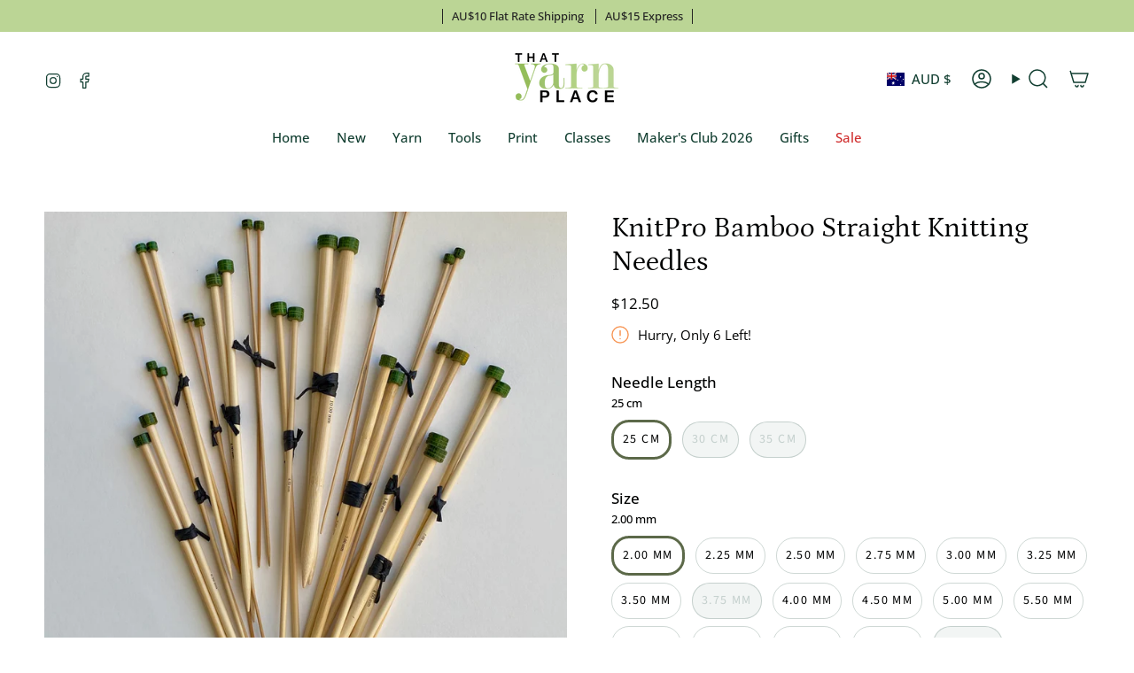

--- FILE ---
content_type: text/html; charset=utf-8
request_url: https://thatyarnplace.com.au/variants/39895383736497/?section_id=api-pickup-availability
body_size: 774
content:
<div id="shopify-section-api-pickup-availability" class="shopify-section">
<div class="pickup__preview pickup__preview--primary"><svg aria-hidden="true" focusable="false" role="presentation" class="icon icon-check" viewBox="0 0 24 24"><path d="m5 13 4 4L19 7" stroke="#000" stroke-linecap="round" stroke-linejoin="round"/></svg><div class="pickup__info"><p class="pickup__info__text">Pickup available at <strong>That Yarn Place</strong></p>
        <p class="pickup__info__timing small">
          Usually ready in 24 hours
        </p>
        <button id="ShowPickupAvailabilityDrawer" class="pickup__button text-link small" aria-haspopup="dialog" data-popup-open>View store information
</button></div>
  </div>

  <dialog class="drawer" aria-modal="true" aria-labelledby="PickupAvailabilityHeading" data-pickup-drawer data-scroll-lock-required>
    <form method="dialog">
      <button class="visually-hidden no-js" aria-label="Close"></button>
    </form>

    <div class="drawer__inner" data-scroll-lock-scrollable>
      <div class="drawer__head">
        <h3 class="caps" id="PickupAvailabilityHeading">Pickup options</h3>

        <button type="button" class="drawer__close" data-popup-close autofocus aria-label="Close"><svg aria-hidden="true" focusable="false" role="presentation" class="icon icon-cancel" viewBox="0 0 24 24"><path d="M6.758 17.243 12.001 12m5.243-5.243L12 12m0 0L6.758 6.757M12.001 12l5.243 5.243" stroke="currentColor" stroke-linecap="round" stroke-linejoin="round"/></svg></button>
      </div>

      <div class="drawer__body" data-pickup-drawer-body data-scroll-lock-scrollable>
        <div class="pickup__product__wrap">
          <p class="pickup__product__title">KnitPro Bamboo Straight Knitting Needles</p><p class="pickup__variant"><span class="badge">
                  <span class="text-light">Needle Length</span><span class="divide">&nbsp;|&nbsp;</span>25 cm
</span><span class="badge">
                  <span class="text-light">Size</span><span class="divide">&nbsp;|&nbsp;</span>2.00 mm
</span></p></div>

        <ul class="pickup__list" role="list" data-store-availability-drawer-content><li class="pickup__list__item">
              <p class="strong"><svg aria-hidden="true" focusable="false" role="presentation" class="icon icon-check" viewBox="0 0 24 24"><path d="m5 13 4 4L19 7" stroke="#000" stroke-linecap="round" stroke-linejoin="round"/></svg>That Yarn Place
              </p><p class="small">
                  <em>Pickup available, usually ready in 24 hours</em>
                </p><address class="pickup__address">
                <p>225 Mount Glorious Road<br>Samford Valley QLD 4520<br>Australia</p>
<p>+61408065604</p></address>
            </li></ul>
      </div>
    </div>
  </dialog></div>

--- FILE ---
content_type: text/html; charset=utf-8
request_url: https://thatyarnplace.com.au/recommendations/products?section_id=api-product-recommendation&limit=4&product_id=6134799368369&intent=related
body_size: 2071
content:
<div id="shopify-section-api-product-recommendation" class="shopify-section"><template data-api-related-template><!-- /snippets/products-recommendation.liquid --><div class="grid-outer">
      <grid-slider align-arrows>
        <div class="grid grid--slider grid--slider-disabled"
          data-grid-slider
          id="product-recommendations">
<div class="grid-item product-item  product-item--centered product-item--outer-text product-item--has-quickbuy "
  id="product-item--api-product-recommendation-6709738438833"
  style="--swatch-size: var(--swatch-size-filters);"
  data-grid-item
>
  <div class="product-item__image" data-product-image>
    <a class="product-link" href="/products/knit-pro-bamboo-double-point-15-cm-needles?pr_prod_strat=e5_desc&pr_rec_id=4007468dc&pr_rec_pid=6709738438833&pr_ref_pid=6134799368369&pr_seq=uniform" aria-label="KnitPro Bamboo Double Point Needles" data-product-link="/products/knit-pro-bamboo-double-point-15-cm-needles?pr_prod_strat=e5_desc&pr_rec_id=4007468dc&pr_rec_pid=6709738438833&pr_ref_pid=6134799368369&pr_seq=uniform"><div class="product-item__bg" data-product-image-default><figure class="image-wrapper image-wrapper--cover lazy-image lazy-image--backfill is-loading" style="--aspect-ratio: 0.8333333333333334;" data-aos="img-in"
  data-aos-delay="0"
  data-aos-duration="800"
  data-aos-anchor="#product-item--api-product-recommendation-6709738438833"
  data-aos-easing="ease-out-quart"><img src="//thatyarnplace.com.au/cdn/shop/products/Knitpro15cmdoublepoint.jpg?crop=center&amp;height=1200&amp;v=1620693428&amp;width=1000" alt="" width="1000" height="1200" loading="eager" srcset="//thatyarnplace.com.au/cdn/shop/products/Knitpro15cmdoublepoint.jpg?v=1620693428&amp;width=136 136w, //thatyarnplace.com.au/cdn/shop/products/Knitpro15cmdoublepoint.jpg?v=1620693428&amp;width=160 160w, //thatyarnplace.com.au/cdn/shop/products/Knitpro15cmdoublepoint.jpg?v=1620693428&amp;width=180 180w, //thatyarnplace.com.au/cdn/shop/products/Knitpro15cmdoublepoint.jpg?v=1620693428&amp;width=220 220w, //thatyarnplace.com.au/cdn/shop/products/Knitpro15cmdoublepoint.jpg?v=1620693428&amp;width=254 254w, //thatyarnplace.com.au/cdn/shop/products/Knitpro15cmdoublepoint.jpg?v=1620693428&amp;width=284 284w, //thatyarnplace.com.au/cdn/shop/products/Knitpro15cmdoublepoint.jpg?v=1620693428&amp;width=292 292w, //thatyarnplace.com.au/cdn/shop/products/Knitpro15cmdoublepoint.jpg?v=1620693428&amp;width=320 320w, //thatyarnplace.com.au/cdn/shop/products/Knitpro15cmdoublepoint.jpg?v=1620693428&amp;width=480 480w, //thatyarnplace.com.au/cdn/shop/products/Knitpro15cmdoublepoint.jpg?v=1620693428&amp;width=528 528w, //thatyarnplace.com.au/cdn/shop/products/Knitpro15cmdoublepoint.jpg?v=1620693428&amp;width=640 640w, //thatyarnplace.com.au/cdn/shop/products/Knitpro15cmdoublepoint.jpg?v=1620693428&amp;width=720 720w, //thatyarnplace.com.au/cdn/shop/products/Knitpro15cmdoublepoint.jpg?v=1620693428&amp;width=960 960w, //thatyarnplace.com.au/cdn/shop/products/Knitpro15cmdoublepoint.jpg?v=1620693428&amp;width=1000 1000w" sizes="100vw" fetchpriority="high" class=" fit-cover is-loading ">
</figure>

&nbsp;</div></a>

    <quick-add-product>
      <div class="quick-add__holder" data-quick-add-holder="6709738438833"><button class="quick-add__button caps"
            type="button"
            aria-label="Quick add"
            data-quick-add-btn
            data-quick-add-modal-handle="knit-pro-bamboo-double-point-15-cm-needles"
          >
            <span class="btn__text">Quick add</span>
            <span class="btn__plus"></span>
            <span class="btn__added">&nbsp;</span>
            <span class="btn__loader">
              <svg height="18" width="18" class="svg-loader">
                <circle r="7" cx="9" cy="9" />
                <circle stroke-dasharray="87.96459430051421 87.96459430051421" r="7" cx="9" cy="9" />
              </svg>
            </span>
          </button>


<template data-quick-add-modal-template>
  <dialog class="drawer product-quick-add" data-product-id="6709738438833" data-section-id="api-product-recommendation-6709738438833" inert data-quick-add-modal data-scroll-lock-required>
    <form method="dialog">
      <button class="visually-hidden no-js" aria-label="Close"></button>
    </form>

    <div class="drawer__inner product-quick-add__content" data-product-upsell-container data-scroll-lock-scrollable style="--swatch-size: var(--swatch-size-product)">
      <div class="product-quick-add__close-outer">
        <button class="product-quick-add__close drawer__close" aria-label="Close" data-quick-add-modal-close autofocus><svg aria-hidden="true" focusable="false" role="presentation" class="icon icon-cancel" viewBox="0 0 24 24"><path d="M6.758 17.243 12.001 12m5.243-5.243L12 12m0 0L6.758 6.757M12.001 12l5.243 5.243" stroke="currentColor" stroke-linecap="round" stroke-linejoin="round"/></svg></button>
      </div>

      <div class="product-quick-add__inner" data-product-upsell-ajax></div>

      <div class="loader loader--top"><div class="loader-indeterminate"></div></div>
    </div>
  </dialog>
</template></div>
    </quick-add-product>
  </div>

  <div class="product-information" data-product-information>
    <div class="product-item__info">
      <a class="product-link" href="/products/knit-pro-bamboo-double-point-15-cm-needles?pr_prod_strat=e5_desc&pr_rec_id=4007468dc&pr_rec_pid=6709738438833&pr_ref_pid=6134799368369&pr_seq=uniform" data-product-link="/products/knit-pro-bamboo-double-point-15-cm-needles?pr_prod_strat=e5_desc&pr_rec_id=4007468dc&pr_rec_pid=6709738438833&pr_ref_pid=6134799368369&pr_seq=uniform">
        <p class="product-item__title">KnitPro Bamboo Double Point Needles</p>

        <div class="product-item__price__holder"><div class="product-item__price" data-product-price>
            
<span class="price">
  
    <span class="new-price">
      
        <small>From</small>
      
$11.20
</span>
    
  
</span>

          </div>
        </div>
      </a></div>
  </div>
</div>
<div class="grid-item product-item  product-item--centered product-item--outer-text product-item--has-quickbuy "
  id="product-item--api-product-recommendation-7494999834801"
  style="--swatch-size: var(--swatch-size-filters);"
  data-grid-item
>
  <div class="product-item__image" data-product-image>
    <a class="product-link" href="/products/seeknit-bamboo-knitting-needles?pr_prod_strat=e5_desc&pr_rec_id=4007468dc&pr_rec_pid=7494999834801&pr_ref_pid=6134799368369&pr_seq=uniform" aria-label="Seeknit Bamboo Knitting Needles" data-product-link="/products/seeknit-bamboo-knitting-needles?pr_prod_strat=e5_desc&pr_rec_id=4007468dc&pr_rec_pid=7494999834801&pr_ref_pid=6134799368369&pr_seq=uniform"><div class="product-item__bg" data-product-image-default><figure class="image-wrapper image-wrapper--cover lazy-image lazy-image--backfill is-loading" style="--aspect-ratio: 0.8333333333333334;" data-aos="img-in"
  data-aos-delay="100"
  data-aos-duration="800"
  data-aos-anchor="#product-item--api-product-recommendation-7494999834801"
  data-aos-easing="ease-out-quart"><img src="//thatyarnplace.com.au/cdn/shop/files/seeknitimage.jpg?crop=center&amp;height=600&amp;v=1690328428&amp;width=500" alt="" width="500" height="600" loading="eager" srcset="//thatyarnplace.com.au/cdn/shop/files/seeknitimage.jpg?v=1690328428&amp;width=136 136w, //thatyarnplace.com.au/cdn/shop/files/seeknitimage.jpg?v=1690328428&amp;width=160 160w, //thatyarnplace.com.au/cdn/shop/files/seeknitimage.jpg?v=1690328428&amp;width=180 180w, //thatyarnplace.com.au/cdn/shop/files/seeknitimage.jpg?v=1690328428&amp;width=220 220w, //thatyarnplace.com.au/cdn/shop/files/seeknitimage.jpg?v=1690328428&amp;width=254 254w, //thatyarnplace.com.au/cdn/shop/files/seeknitimage.jpg?v=1690328428&amp;width=284 284w, //thatyarnplace.com.au/cdn/shop/files/seeknitimage.jpg?v=1690328428&amp;width=292 292w, //thatyarnplace.com.au/cdn/shop/files/seeknitimage.jpg?v=1690328428&amp;width=320 320w, //thatyarnplace.com.au/cdn/shop/files/seeknitimage.jpg?v=1690328428&amp;width=480 480w, //thatyarnplace.com.au/cdn/shop/files/seeknitimage.jpg?v=1690328428&amp;width=500 500w" sizes="100vw" fetchpriority="high" class=" fit-cover is-loading ">
</figure>

&nbsp;</div></a>

    <span class="sale-box"
      data-aos="fade"
      data-aos-delay="100"
      data-aos-duration="800"
      data-aos-anchor="#product-item--api-product-recommendation-7494999834801">Sale</span><quick-add-product>
      <div class="quick-add__holder" data-quick-add-holder="7494999834801"><button class="quick-add__button caps"
            type="button"
            aria-label="Quick add"
            data-quick-add-btn
            data-quick-add-modal-handle="seeknit-bamboo-knitting-needles"
          >
            <span class="btn__text">Quick add</span>
            <span class="btn__plus"></span>
            <span class="btn__added">&nbsp;</span>
            <span class="btn__loader">
              <svg height="18" width="18" class="svg-loader">
                <circle r="7" cx="9" cy="9" />
                <circle stroke-dasharray="87.96459430051421 87.96459430051421" r="7" cx="9" cy="9" />
              </svg>
            </span>
          </button>


<template data-quick-add-modal-template>
  <dialog class="drawer product-quick-add" data-product-id="7494999834801" data-section-id="api-product-recommendation-7494999834801" inert data-quick-add-modal data-scroll-lock-required>
    <form method="dialog">
      <button class="visually-hidden no-js" aria-label="Close"></button>
    </form>

    <div class="drawer__inner product-quick-add__content" data-product-upsell-container data-scroll-lock-scrollable style="--swatch-size: var(--swatch-size-product)">
      <div class="product-quick-add__close-outer">
        <button class="product-quick-add__close drawer__close" aria-label="Close" data-quick-add-modal-close autofocus><svg aria-hidden="true" focusable="false" role="presentation" class="icon icon-cancel" viewBox="0 0 24 24"><path d="M6.758 17.243 12.001 12m5.243-5.243L12 12m0 0L6.758 6.757M12.001 12l5.243 5.243" stroke="currentColor" stroke-linecap="round" stroke-linejoin="round"/></svg></button>
      </div>

      <div class="product-quick-add__inner" data-product-upsell-ajax></div>

      <div class="loader loader--top"><div class="loader-indeterminate"></div></div>
    </div>
  </dialog>
</template></div>
    </quick-add-product>
  </div>

  <div class="product-information" data-product-information>
    <div class="product-item__info">
      <a class="product-link" href="/products/seeknit-bamboo-knitting-needles?pr_prod_strat=e5_desc&pr_rec_id=4007468dc&pr_rec_pid=7494999834801&pr_ref_pid=6134799368369&pr_seq=uniform" data-product-link="/products/seeknit-bamboo-knitting-needles?pr_prod_strat=e5_desc&pr_rec_id=4007468dc&pr_rec_pid=7494999834801&pr_ref_pid=6134799368369&pr_seq=uniform">
        <p class="product-item__title">Seeknit Bamboo Knitting Needles</p>

        <div class="product-item__price__holder"><div class="product-item__price" data-product-price>
            
<span class="price sale">
  
    <span class="new-price">
      
        <small>From</small>
      
$8.00
</span>
    
      <span class="old-price">$10.00</span>
    
  
</span>

          </div>
        </div>
      </a></div>
  </div>
</div>
<div class="grid-item product-item  product-item--centered product-item--outer-text product-item--has-quickbuy "
  id="product-item--api-product-recommendation-6669206454449"
  style="--swatch-size: var(--swatch-size-filters);"
  data-grid-item
>
  <div class="product-item__image" data-product-image>
    <a class="product-link" href="/products/knit-pro-basix-knitting-needles-25-cm?pr_prod_strat=e5_desc&pr_rec_id=4007468dc&pr_rec_pid=6669206454449&pr_ref_pid=6134799368369&pr_seq=uniform" aria-label="KnitPro Basix Knitting Needles" data-product-link="/products/knit-pro-basix-knitting-needles-25-cm?pr_prod_strat=e5_desc&pr_rec_id=4007468dc&pr_rec_pid=6669206454449&pr_ref_pid=6134799368369&pr_seq=uniform"><div class="product-item__bg" data-product-image-default><figure class="image-wrapper image-wrapper--cover lazy-image lazy-image--backfill is-loading" style="--aspect-ratio: 0.8333333333333334;" data-aos="img-in"
  data-aos-delay="200"
  data-aos-duration="800"
  data-aos-anchor="#product-item--api-product-recommendation-6669206454449"
  data-aos-easing="ease-out-quart"><img src="//thatyarnplace.com.au/cdn/shop/products/Basix25cm.jpg?crop=center&amp;height=1200&amp;v=1620814838&amp;width=1000" alt="KnitPro Basix Knitting Needles | knitting pins" width="1000" height="1200" loading="eager" srcset="//thatyarnplace.com.au/cdn/shop/products/Basix25cm.jpg?v=1620814838&amp;width=136 136w, //thatyarnplace.com.au/cdn/shop/products/Basix25cm.jpg?v=1620814838&amp;width=160 160w, //thatyarnplace.com.au/cdn/shop/products/Basix25cm.jpg?v=1620814838&amp;width=180 180w, //thatyarnplace.com.au/cdn/shop/products/Basix25cm.jpg?v=1620814838&amp;width=220 220w, //thatyarnplace.com.au/cdn/shop/products/Basix25cm.jpg?v=1620814838&amp;width=254 254w, //thatyarnplace.com.au/cdn/shop/products/Basix25cm.jpg?v=1620814838&amp;width=284 284w, //thatyarnplace.com.au/cdn/shop/products/Basix25cm.jpg?v=1620814838&amp;width=292 292w, //thatyarnplace.com.au/cdn/shop/products/Basix25cm.jpg?v=1620814838&amp;width=320 320w, //thatyarnplace.com.au/cdn/shop/products/Basix25cm.jpg?v=1620814838&amp;width=480 480w, //thatyarnplace.com.au/cdn/shop/products/Basix25cm.jpg?v=1620814838&amp;width=528 528w, //thatyarnplace.com.au/cdn/shop/products/Basix25cm.jpg?v=1620814838&amp;width=640 640w, //thatyarnplace.com.au/cdn/shop/products/Basix25cm.jpg?v=1620814838&amp;width=720 720w, //thatyarnplace.com.au/cdn/shop/products/Basix25cm.jpg?v=1620814838&amp;width=960 960w, //thatyarnplace.com.au/cdn/shop/products/Basix25cm.jpg?v=1620814838&amp;width=1000 1000w" sizes="100vw" fetchpriority="high" class=" fit-cover is-loading ">
</figure>

&nbsp;</div></a>

    <quick-add-product>
      <div class="quick-add__holder" data-quick-add-holder="6669206454449"><button class="quick-add__button caps"
            type="button"
            aria-label="Quick add"
            data-quick-add-btn
            data-quick-add-modal-handle="knit-pro-basix-knitting-needles-25-cm"
          >
            <span class="btn__text">Quick add</span>
            <span class="btn__plus"></span>
            <span class="btn__added">&nbsp;</span>
            <span class="btn__loader">
              <svg height="18" width="18" class="svg-loader">
                <circle r="7" cx="9" cy="9" />
                <circle stroke-dasharray="87.96459430051421 87.96459430051421" r="7" cx="9" cy="9" />
              </svg>
            </span>
          </button>


<template data-quick-add-modal-template>
  <dialog class="drawer product-quick-add" data-product-id="6669206454449" data-section-id="api-product-recommendation-6669206454449" inert data-quick-add-modal data-scroll-lock-required>
    <form method="dialog">
      <button class="visually-hidden no-js" aria-label="Close"></button>
    </form>

    <div class="drawer__inner product-quick-add__content" data-product-upsell-container data-scroll-lock-scrollable style="--swatch-size: var(--swatch-size-product)">
      <div class="product-quick-add__close-outer">
        <button class="product-quick-add__close drawer__close" aria-label="Close" data-quick-add-modal-close autofocus><svg aria-hidden="true" focusable="false" role="presentation" class="icon icon-cancel" viewBox="0 0 24 24"><path d="M6.758 17.243 12.001 12m5.243-5.243L12 12m0 0L6.758 6.757M12.001 12l5.243 5.243" stroke="currentColor" stroke-linecap="round" stroke-linejoin="round"/></svg></button>
      </div>

      <div class="product-quick-add__inner" data-product-upsell-ajax></div>

      <div class="loader loader--top"><div class="loader-indeterminate"></div></div>
    </div>
  </dialog>
</template></div>
    </quick-add-product>
  </div>

  <div class="product-information" data-product-information>
    <div class="product-item__info">
      <a class="product-link" href="/products/knit-pro-basix-knitting-needles-25-cm?pr_prod_strat=e5_desc&pr_rec_id=4007468dc&pr_rec_pid=6669206454449&pr_ref_pid=6134799368369&pr_seq=uniform" data-product-link="/products/knit-pro-basix-knitting-needles-25-cm?pr_prod_strat=e5_desc&pr_rec_id=4007468dc&pr_rec_pid=6669206454449&pr_ref_pid=6134799368369&pr_seq=uniform">
        <p class="product-item__title">KnitPro Basix Knitting Needles</p>

        <div class="product-item__price__holder"><div class="product-item__price" data-product-price>
            
<span class="price">
  
    <span class="new-price">
      
        <small>From</small>
      
$7.50
</span>
    
  
</span>

          </div>
        </div>
      </a></div>
  </div>
</div>
<div class="grid-item product-item  product-item--centered product-item--outer-text product-item--has-quickbuy "
  id="product-item--api-product-recommendation-7290381762737"
  style="--swatch-size: var(--swatch-size-filters);"
  data-grid-item
>
  <div class="product-item__image" data-product-image>
    <a class="product-link" href="/products/knit-pro-mindful-collection-wooden-darning-needle-set?pr_prod_strat=e5_desc&pr_rec_id=4007468dc&pr_rec_pid=7290381762737&pr_ref_pid=6134799368369&pr_seq=uniform" aria-label="KnitPro Mindful Collection - Wooden Darning Needle Set" data-product-link="/products/knit-pro-mindful-collection-wooden-darning-needle-set?pr_prod_strat=e5_desc&pr_rec_id=4007468dc&pr_rec_pid=7290381762737&pr_ref_pid=6134799368369&pr_seq=uniform"><div class="product-item__bg" data-product-image-default><figure class="image-wrapper image-wrapper--cover lazy-image lazy-image--backfill is-loading" style="--aspect-ratio: 0.8333333333333334;" data-aos="img-in"
  data-aos-delay="300"
  data-aos-duration="800"
  data-aos-anchor="#product-item--api-product-recommendation-7290381762737"
  data-aos-easing="ease-out-quart"><img src="//thatyarnplace.com.au/cdn/shop/products/FF870294-5A59-4953-A58B-E69BAC733432.jpg?crop=center&amp;height=1056&amp;v=1660704663&amp;width=880" alt="" width="880" height="1056" loading="eager" srcset="//thatyarnplace.com.au/cdn/shop/products/FF870294-5A59-4953-A58B-E69BAC733432.jpg?v=1660704663&amp;width=136 136w, //thatyarnplace.com.au/cdn/shop/products/FF870294-5A59-4953-A58B-E69BAC733432.jpg?v=1660704663&amp;width=160 160w, //thatyarnplace.com.au/cdn/shop/products/FF870294-5A59-4953-A58B-E69BAC733432.jpg?v=1660704663&amp;width=180 180w, //thatyarnplace.com.au/cdn/shop/products/FF870294-5A59-4953-A58B-E69BAC733432.jpg?v=1660704663&amp;width=220 220w, //thatyarnplace.com.au/cdn/shop/products/FF870294-5A59-4953-A58B-E69BAC733432.jpg?v=1660704663&amp;width=254 254w, //thatyarnplace.com.au/cdn/shop/products/FF870294-5A59-4953-A58B-E69BAC733432.jpg?v=1660704663&amp;width=284 284w, //thatyarnplace.com.au/cdn/shop/products/FF870294-5A59-4953-A58B-E69BAC733432.jpg?v=1660704663&amp;width=292 292w, //thatyarnplace.com.au/cdn/shop/products/FF870294-5A59-4953-A58B-E69BAC733432.jpg?v=1660704663&amp;width=320 320w, //thatyarnplace.com.au/cdn/shop/products/FF870294-5A59-4953-A58B-E69BAC733432.jpg?v=1660704663&amp;width=480 480w, //thatyarnplace.com.au/cdn/shop/products/FF870294-5A59-4953-A58B-E69BAC733432.jpg?v=1660704663&amp;width=528 528w, //thatyarnplace.com.au/cdn/shop/products/FF870294-5A59-4953-A58B-E69BAC733432.jpg?v=1660704663&amp;width=640 640w, //thatyarnplace.com.au/cdn/shop/products/FF870294-5A59-4953-A58B-E69BAC733432.jpg?v=1660704663&amp;width=720 720w, //thatyarnplace.com.au/cdn/shop/products/FF870294-5A59-4953-A58B-E69BAC733432.jpg?v=1660704663&amp;width=880 880w" sizes="100vw" fetchpriority="high" class=" fit-cover is-loading ">
</figure>

&nbsp;</div></a>

    <quick-add-product>
      <div class="quick-add__holder" data-quick-add-holder="7290381762737"><form method="post" action="/cart/add" id="ProductForm--api-product-recommendation-7290381762737" accept-charset="UTF-8" class="shopify-product-form" enctype="multipart/form-data"><input type="hidden" name="form_type" value="product" /><input type="hidden" name="utf8" value="✓" /><input type="hidden" name="id" value="42056040218801"><button class="quick-add__button caps"
              type="submit"
              name="add"
              aria-label="Quick add"
              data-add-to-cart
            >
              <span class="btn__text">Quick add</span>
              <span class="btn__plus"></span>
              <span class="btn__added">&nbsp;</span>
              <span class="btn__loader">
                <svg height="18" width="18" class="svg-loader">
                  <circle r="7" cx="9" cy="9" />
                  <circle stroke-dasharray="87.96459430051421 87.96459430051421" r="7" cx="9" cy="9" />
                </svg>
              </span>
              <span class="btn__error" data-message-error>&nbsp;</span>
            </button><input type="hidden" name="product-id" value="7290381762737" /><input type="hidden" name="section-id" value="api-product-recommendation" /></form></div>
    </quick-add-product>
  </div>

  <div class="product-information" data-product-information>
    <div class="product-item__info">
      <a class="product-link" href="/products/knit-pro-mindful-collection-wooden-darning-needle-set?pr_prod_strat=e5_desc&pr_rec_id=4007468dc&pr_rec_pid=7290381762737&pr_ref_pid=6134799368369&pr_seq=uniform" data-product-link="/products/knit-pro-mindful-collection-wooden-darning-needle-set?pr_prod_strat=e5_desc&pr_rec_id=4007468dc&pr_rec_pid=7290381762737&pr_ref_pid=6134799368369&pr_seq=uniform">
        <p class="product-item__title">KnitPro Mindful Collection - Wooden Darning Needle Set</p>

        <div class="product-item__price__holder"><div class="product-item__price" data-product-price>
            
<span class="price">
  
    <span class="new-price">
      
$15.35
</span>
    
  
</span>

          </div>
        </div>
      </a></div>
  </div>
</div></div>
      </grid-slider>
    </div></template>
</div>

--- FILE ---
content_type: text/html; charset=utf-8
request_url: https://thatyarnplace.com.au/products/prestige-bamboo-straight?section_id=api-product-grid-item
body_size: 1161
content:
<div id="shopify-section-api-product-grid-item" class="shopify-section">

<div data-api-content>
<div class="grid-item product-item  product-item--centered product-item--outer-text product-item--has-quickbuy "
  id="product-item--api-product-grid-item-6134799368369"
  style="--swatch-size: var(--swatch-size-filters);"
  data-grid-item
>
  <div class="product-item__image" data-product-image>
    <a class="product-link" href="/products/prestige-bamboo-straight" aria-label="KnitPro Bamboo Straight Knitting Needles" data-product-link="/products/prestige-bamboo-straight"><div class="product-item__bg" data-product-image-default><figure class="image-wrapper image-wrapper--cover lazy-image lazy-image--backfill is-loading" style="--aspect-ratio: 0.8333333333333334;" data-aos="img-in"
  data-aos-delay="||itemAnimationDelay||"
  data-aos-duration="800"
  data-aos-anchor="||itemAnimationAnchor||"
  data-aos-easing="ease-out-quart"><img src="//thatyarnplace.com.au/cdn/shop/products/KnitProbambooneedles.jpg?crop=center&amp;height=1200&amp;v=1610914123&amp;width=1000" alt="" width="1000" height="1200" loading="eager" srcset="//thatyarnplace.com.au/cdn/shop/products/KnitProbambooneedles.jpg?v=1610914123&amp;width=136 136w, //thatyarnplace.com.au/cdn/shop/products/KnitProbambooneedles.jpg?v=1610914123&amp;width=160 160w, //thatyarnplace.com.au/cdn/shop/products/KnitProbambooneedles.jpg?v=1610914123&amp;width=180 180w, //thatyarnplace.com.au/cdn/shop/products/KnitProbambooneedles.jpg?v=1610914123&amp;width=220 220w, //thatyarnplace.com.au/cdn/shop/products/KnitProbambooneedles.jpg?v=1610914123&amp;width=254 254w, //thatyarnplace.com.au/cdn/shop/products/KnitProbambooneedles.jpg?v=1610914123&amp;width=284 284w, //thatyarnplace.com.au/cdn/shop/products/KnitProbambooneedles.jpg?v=1610914123&amp;width=292 292w, //thatyarnplace.com.au/cdn/shop/products/KnitProbambooneedles.jpg?v=1610914123&amp;width=320 320w, //thatyarnplace.com.au/cdn/shop/products/KnitProbambooneedles.jpg?v=1610914123&amp;width=480 480w, //thatyarnplace.com.au/cdn/shop/products/KnitProbambooneedles.jpg?v=1610914123&amp;width=528 528w, //thatyarnplace.com.au/cdn/shop/products/KnitProbambooneedles.jpg?v=1610914123&amp;width=640 640w, //thatyarnplace.com.au/cdn/shop/products/KnitProbambooneedles.jpg?v=1610914123&amp;width=720 720w, //thatyarnplace.com.au/cdn/shop/products/KnitProbambooneedles.jpg?v=1610914123&amp;width=960 960w, //thatyarnplace.com.au/cdn/shop/products/KnitProbambooneedles.jpg?v=1610914123&amp;width=1000 1000w" sizes="100vw" fetchpriority="high" class=" fit-cover is-loading ">
</figure>

&nbsp;</div></a>

    <quick-add-product>
      <div class="quick-add__holder" data-quick-add-holder="6134799368369"><button class="quick-add__button caps"
            type="button"
            aria-label="Quick add"
            data-quick-add-btn
            data-quick-add-modal-handle="prestige-bamboo-straight"
          >
            <span class="btn__text">Quick add</span>
            <span class="btn__plus"></span>
            <span class="btn__added">&nbsp;</span>
            <span class="btn__loader">
              <svg height="18" width="18" class="svg-loader">
                <circle r="7" cx="9" cy="9" />
                <circle stroke-dasharray="87.96459430051421 87.96459430051421" r="7" cx="9" cy="9" />
              </svg>
            </span>
          </button>


<template data-quick-add-modal-template>
  <dialog class="drawer product-quick-add" data-product-id="6134799368369" data-section-id="api-product-grid-item-6134799368369" inert data-quick-add-modal data-scroll-lock-required>
    <form method="dialog">
      <button class="visually-hidden no-js" aria-label="Close"></button>
    </form>

    <div class="drawer__inner product-quick-add__content" data-product-upsell-container data-scroll-lock-scrollable style="--swatch-size: var(--swatch-size-product)">
      <div class="product-quick-add__close-outer">
        <button class="product-quick-add__close drawer__close" aria-label="Close" data-quick-add-modal-close autofocus><svg aria-hidden="true" focusable="false" role="presentation" class="icon icon-cancel" viewBox="0 0 24 24"><path d="M6.758 17.243 12.001 12m5.243-5.243L12 12m0 0L6.758 6.757M12.001 12l5.243 5.243" stroke="currentColor" stroke-linecap="round" stroke-linejoin="round"/></svg></button>
      </div>

      <div class="product-quick-add__inner" data-product-upsell-ajax></div>

      <div class="loader loader--top"><div class="loader-indeterminate"></div></div>
    </div>
  </dialog>
</template></div>
    </quick-add-product>
  </div>

  <div class="product-information" data-product-information>
    <div class="product-item__info">
      <a class="product-link" href="/products/prestige-bamboo-straight" data-product-link="/products/prestige-bamboo-straight">
        <p class="product-item__title">KnitPro Bamboo Straight Knitting Needles</p>

        <div class="product-item__price__holder"><div class="product-item__price" data-product-price>
            
<span class="price">
  
    <span class="new-price">
      
        <small>From</small>
      
$12.50
</span>
    
  
</span>

          </div>
        </div>
      </a></div>
  </div>
</div></div></div>

--- FILE ---
content_type: text/javascript
request_url: https://thatyarnplace.com.au/cdn/shop/t/12/assets/theme.js?v=2588467552349664151723614114
body_size: 51472
content:
/*
* @license
* Broadcast Theme (c) Invisible Themes
*
* The contents of this file should not be modified.
* add any minor changes to assets/custom.js
*
*/
!function(t,e,s,i,o,n,r){"use strict";function a(t){t.querySelectorAll(".form-field").forEach((t=>{const e=t.querySelector("label"),s=t.querySelector("input, textarea");e&&s&&(s.addEventListener("keyup",(t=>{""!==t.target.value?e.classList.add("label--float"):e.classList.remove("label--float")})),s.value&&s.value.length&&e.classList.add("label--float"))}))}!function(){const t={NODE_ENV:"production"};try{if(process)return process.env=Object.assign({},process.env),void Object.assign(process.env,t)}catch(t){}globalThis.process={env:t}}(),window.theme=window.theme||{},window.theme.sizes={mobile:480,small:750,large:990,widescreen:1400},window.theme.focusable='button, [href], input, select, textarea, [tabindex]:not([tabindex="-1"])';let l=p();function c(){const t={};return t.windowHeight=Math.min(window.screen.height,window.innerHeight),t.footerHeight=m('[data-section-type*="footer"]'),t.headerHeight=m("[data-header-height]"),t.stickyHeaderHeight=document.querySelector("[data-header-sticky]")?t.headerHeight:0,t.collectionNavHeight=m("[data-collection-nav]"),t.logoHeight=function(){const t=m("[data-footer-logo]");return t>0?t+20:0}(),t}function h(){document.addEventListener("theme:resize",u),d()}function d(){const{windowHeight:t,headerHeight:e,logoHeight:s,footerHeight:i,collectionNavHeight:o}=c();document.documentElement.style.setProperty("--full-height",`${t}px`),document.documentElement.style.setProperty("--three-quarters",t*(3/4)+"px"),document.documentElement.style.setProperty("--two-thirds",t*(2/3)+"px"),document.documentElement.style.setProperty("--one-half",t/2+"px"),document.documentElement.style.setProperty("--one-third",t/3+"px"),document.documentElement.style.setProperty("--collection-nav-height",`${o}px`),document.documentElement.style.setProperty("--header-height",`${e}px`),document.documentElement.style.setProperty("--footer-height",`${i}px`),document.documentElement.style.setProperty("--content-full",t-e-s/2+"px"),document.documentElement.style.setProperty("--content-min",t-e-i+"px"),document.querySelector("[data-tracking-consent].popup-cookies--bottom")&&document.documentElement.style.setProperty("--cookie-bar-height",`${document.querySelector("[data-tracking-consent].popup-cookies--bottom").offsetHeight}px`)}function u(){const{windowHeight:t,headerHeight:e,logoHeight:s,footerHeight:i,collectionNavHeight:o}=c(),n=p();(n!==l||window.innerWidth>window.theme.sizes.mobile)&&(document.documentElement.style.setProperty("--full-height",`${t}px`),document.documentElement.style.setProperty("--three-quarters",t*(3/4)+"px"),document.documentElement.style.setProperty("--two-thirds",t*(2/3)+"px"),document.documentElement.style.setProperty("--one-half",t/2+"px"),document.documentElement.style.setProperty("--one-third",t/3+"px"),l=n),document.documentElement.style.setProperty("--collection-nav-height",`${o}px`),document.documentElement.style.setProperty("--header-height",`${e}px`),document.documentElement.style.setProperty("--footer-height",`${i}px`),document.documentElement.style.setProperty("--content-full",t-e-s/2+"px"),document.documentElement.style.setProperty("--content-min",t-e-i+"px"),document.querySelector("[data-tracking-consent].popup-cookies--bottom")&&document.documentElement.style.setProperty("--cookie-bar-height",`${document.querySelector("[data-tracking-consent].popup-cookies--bottom").offsetHeight}px`)}function p(){return window.matchMedia("(orientation: portrait)").matches?"portrait":window.matchMedia("(orientation: landscape)").matches?"landscape":void 0}function m(t){const e=document.querySelector(t);return e?e.offsetHeight:0}function v(t,e){let s;return function(){if(t){const i=()=>t.apply(this,arguments);clearTimeout(s),s=setTimeout(i,e)}}}function g(){return window.innerWidth||document.documentElement.clientWidth||document.body.clientWidth}function f(){return window.innerHeight||document.documentElement.clientHeight||document.body.clientHeight}function y(){return g()>=window.theme.sizes.small}function b(){return g()<window.theme.sizes.small}window.initialWindowHeight=Math.min(window.screen.height,window.innerHeight);let w=g(),E=f();let S=window.scrollY,L=null,k=null,A=null,C=null,T=0;function q(e){setTimeout((()=>{T&&clearTimeout(T),t.disablePageScroll(e.detail,{allowTouchMove:t=>"TEXTAREA"===t.tagName}),document.documentElement.setAttribute("data-scroll-locked","")}))}function x(t){const e=t.detail;e?T=setTimeout(M,e):M()}function M(){t.clearQueueScrollLocks(),t.enablePageScroll(),document.documentElement.removeAttribute("data-scroll-locked")}const P=(t,e="",s)=>{const i=s||document.createElement("div");return i.classList.add(e),t.parentNode.insertBefore(i,t),i.appendChild(t)};function I(t){t.querySelectorAll(".rte table").forEach((t=>{P(t,"rte__table-wrapper"),t.setAttribute("data-scroll-lock-scrollable","")}));t.querySelectorAll('.rte iframe[src*="youtube.com/embed"], .rte iframe[src*="player.vimeo"], .rte iframe#admin_bar_iframe').forEach((t=>{P(t,"rte__video-wrapper")}))}function H(t){const e=t.querySelectorAll("[data-aria-toggle]");e.length&&e.forEach((t=>{t.addEventListener("click",(function(t){t.preventDefault();const e=t.currentTarget;e.setAttribute("aria-expanded","false"==e.getAttribute("aria-expanded")?"true":"false");const s=e.getAttribute("aria-controls"),i=document.querySelector(`#${s}`),o=()=>{i.classList.remove("expanding"),i.removeEventListener("transitionend",o)},n=()=>{i.classList.add("expanding"),i.removeEventListener("transitionstart",n)};i.addEventListener("transitionstart",n),i.addEventListener("transitionend",o),i.classList.toggle("expanded")}))}))}const O="is-loading",B="img.is-loading";function D(t,e){e=e||{};var s=t.tabIndex;t.tabIndex=-1,t.dataset.tabIndex=s,t.focus(),void 0!==e.className&&t.classList.add(e.className),t.addEventListener("blur",(function i(o){o.target.removeEventListener(o.type,i),t.tabIndex=s,delete t.dataset.tabIndex,void 0!==e.className&&t.classList.remove(e.className)}))}function F(t){return Array.prototype.slice.call(t.querySelectorAll("[tabindex],[draggable],a[href],area,button:enabled,input:not([type=hidden]):enabled,object,select:enabled,textarea:enabled")).filter((function(t){return!(!(t.offsetWidth||t.offsetHeight||t.getClientRects().length)||(e=t,s=window.getComputedStyle(e),"none"===s.display||"hidden"===s.visibility));var e,s}))}var $={};function _(t,e){e=e||{};var s=F(t),i=e.elementToFocus||t,o=s[0],n=s[s.length-1];N(),$.focusin=function(e){t!==e.target&&!t.contains(e.target)&&o&&o===e.target&&o.focus(),e.target!==t&&e.target!==n&&e.target!==o||document.addEventListener("keydown",$.keydown)},$.focusout=function(){document.removeEventListener("keydown",$.keydown)},$.keydown=function(e){"Tab"===e.code&&(e.target!==n||e.shiftKey||(e.preventDefault(),o.focus()),e.target!==t&&e.target!==o||!e.shiftKey||(e.preventDefault(),n.focus()))},document.addEventListener("focusout",$.focusout),document.addEventListener("focusin",$.focusin),D(i,e)}function N(){document.removeEventListener("focusin",$.focusin),document.removeEventListener("focusout",$.focusout),document.removeEventListener("keydown",$.keydown)}function R(){window.accessibility.lastElement&&document.body.classList.contains("is-focused")&&setTimeout((()=>{var t;null===(t=window.accessibility.lastElement)||void 0===t||t.focus()}))}var W=Object.freeze({__proto__:null,forceFocus:D,focusHash:function(t){t=t||{};var e=window.location.hash,s=document.getElementById(e.slice(1));if(s&&t.ignore&&s.matches(t.ignore))return!1;e&&s&&D(s,t)},bindInPageLinks:function(t){return t=t||{},Array.prototype.slice.call(document.querySelectorAll('a[href^="#"]')).filter((function(e){if("#"===e.hash||""===e.hash)return!1;if(t.ignore&&e.matches(t.ignore))return!1;if(s=e.hash.substr(1),null===document.getElementById(s))return!1;var s,i=document.querySelector(e.hash);return!!i&&(e.addEventListener("click",(function(){D(i,t)})),!0)}))},focusable:F,trapFocus:_,removeTrapFocus:N,autoFocusLastElement:R,accessibleLinks:function(t,e){if("string"!=typeof t)throw new TypeError(t+" is not a String.");if(0!==(t=document.querySelectorAll(t)).length){(e=e||{}).messages=e.messages||{};var s,i,o,n={newWindow:e.messages.newWindow||"Opens in a new window.",external:e.messages.external||"Opens external website.",newWindowExternal:e.messages.newWindowExternal||"Opens external website in a new window."},r=e.prefix||"a11y",a={newWindow:r+"-new-window-message",external:r+"-external-message",newWindowExternal:r+"-new-window-external-message"};t.forEach((function(t){var e=t.getAttribute("target"),s=t.getAttribute("rel"),i=function(t){return t.hostname!==window.location.hostname}(t),o="_blank"===e,n=null===s||-1===s.indexOf("noopener");if(o&&n){var r=null===s?"noopener":s+" noopener";t.setAttribute("rel",r)}i&&o?t.setAttribute("aria-describedby",a.newWindowExternal):i?t.setAttribute("aria-describedby",a.external):o&&t.setAttribute("aria-describedby",a.newWindow)})),s=n,i=document.createElement("ul"),o=Object.keys(s).reduce((function(t,e){return t+"<li id="+a[e]+">"+s[e]+"</li>"}),""),i.setAttribute("hidden",!0),i.innerHTML=o,document.body.appendChild(i)}}});const z='input[type="search"]',U='[aria-selected="true"] a',V='button[type="reset"]',j="hidden";let X=class extends HTMLElement{toggleResetButton(){const t=this.resetButton.classList.contains(j);this.input.value.length>0&&t?this.resetButton.classList.remove(j):0!==this.input.value.length||t||this.resetButton.classList.add(j)}onChange(){this.toggleResetButton()}shouldResetForm(){return!document.querySelector(U)}onFormReset(t){t.preventDefault(),this.shouldResetForm()&&(this.input.value="",this.toggleResetButton(),t.target.querySelector(z).focus())}constructor(){super(),this.input=this.querySelector(z),this.resetButton=this.querySelector(V),this.input&&(this.input.form.addEventListener("reset",this.onFormReset.bind(this)),this.input.addEventListener("input",v((t=>{this.onChange(t)}),300).bind(this)))}};customElements.define("header-search-form",X);const J='[role="option"]',Y='[aria-selected="true"]',Q="[data-popular-searches]",G="predictive-search",K="[data-predictive-search-results]",Z="[data-predictive-search-status]",tt='input[type="search"]',et="[data-popdown]",st="[data-predictive-search-live-region-count-value]",it="[data-search-results-groups-wrapper]",ot="[data-predictive-search-search-for-text]",nt="#shopify-section-predictive-search",rt='[aria-selected="true"] a',at='[aria-selected="true"] a, button[aria-selected="true"]';let lt=class extends X{connectedCallback(){this.input.addEventListener("focus",this.onFocus.bind(this)),this.input.form.addEventListener("submit",this.onFormSubmit.bind(this)),this.addEventListener("focusout",this.onFocusOut.bind(this)),this.addEventListener("keyup",this.onKeyup.bind(this)),this.addEventListener("keydown",this.onKeydown.bind(this))}getQuery(){return this.input.value.trim()}onChange(){super.onChange();const t=this.getQuery();var e;this.searchTerm&&t.startsWith(this.searchTerm)||(null===(e=this.querySelector(it))||void 0===e||e.remove());this.updateSearchForTerm(this.searchTerm,t),this.searchTerm=t,this.searchTerm.length?this.getSearchResults(this.searchTerm):this.reset()}onFormSubmit(t){this.getQuery().length&&!this.querySelector(rt)||t.preventDefault()}onFormReset(t){super.onFormReset(t),super.shouldResetForm()&&(this.searchTerm="",this.abortController.abort(),this.abortController=new AbortController,this.closeResults(!0))}shouldResetForm(){return!document.querySelector(rt)}onFocus(){const t=this.getQuery();t.length&&(this.searchTerm!==t?this.onChange():"true"===this.getAttribute("results")?this.open():this.getSearchResults(this.searchTerm))}onFocusOut(){setTimeout((()=>{this.contains(document.activeElement)||this.close()}))}onKeyup(t){switch(this.getQuery().length||this.close(!0),t.preventDefault(),t.code){case"ArrowUp":this.switchOption("up");break;case"ArrowDown":this.switchOption("down");break;case"Enter":this.selectOption()}}onKeydown(t){"ArrowUp"!==t.code&&"ArrowDown"!==t.code||t.preventDefault()}updateSearchForTerm(t,e){const s=this.querySelector(ot),i=null==s?void 0:s.innerText;if(i){var o;if((null===(o=i.match(new RegExp(t,"g")))||void 0===o?void 0:o.length)>1)return;const n=i.replace(t,e);s.innerText=n}}switchOption(t){if(!this.getAttribute("open"))return;const e="up"===t,s=this.querySelector(Y),i=Array.from(this.querySelectorAll(J)).filter((t=>null!==t.offsetParent));let o=0;if(e&&!s)return;let n=-1,r=0;for(;-1===n&&r<=i.length;)i[r]===s&&(n=r),r++;if(this.statusElement.textContent="",!e&&s?o=n===i.length-1?0:n+1:e&&(o=0===n?i.length-1:n-1),o===n)return;const a=i[o];a.setAttribute("aria-selected",!0),s&&s.setAttribute("aria-selected",!1),this.input.setAttribute("aria-activedescendant",a.id)}selectOption(){const t=this.querySelector(at);t&&t.click()}getSearchResults(t){const e=t.replace(" ","-").toLowerCase();this.setLiveRegionLoadingState(),this.cachedResults[e]?this.renderSearchResults(this.cachedResults[e]):fetch(`${theme.routes.predictive_search_url}?q=${encodeURIComponent(t)}&section_id=predictive-search`,{signal:this.abortController.signal}).then((t=>{if(!t.ok){var e=new Error(t.status);throw this.close(),e}return t.text()})).then((t=>{const s=(new DOMParser).parseFromString(t,"text/html").querySelector(nt).innerHTML;this.allPredictiveSearchInstances.forEach((t=>{t.cachedResults[e]=s})),this.renderSearchResults(s)})).catch((t=>{if(20!==(null==t?void 0:t.code))throw this.close(),t}))}setLiveRegionLoadingState(){this.statusElement=this.statusElement||this.querySelector(Z),this.loadingText=this.loadingText||this.getAttribute("data-loading-text"),this.setLiveRegionText(this.loadingText),this.setAttribute("loading",!0)}setLiveRegionText(t){this.statusElement.setAttribute("aria-hidden","false"),this.statusElement.textContent=t,setTimeout((()=>{this.statusElement.setAttribute("aria-hidden","true")}),1e3)}renderSearchResults(t){this.predictiveSearchResults.innerHTML=t,this.setAttribute("results",!0),this.setLiveRegionResults(),this.open()}setLiveRegionResults(){this.removeAttribute("loading"),this.setLiveRegionText(this.querySelector(st).textContent)}open(){this.setAttribute("open",!0),this.input.setAttribute("aria-expanded",!0),this.isOpen=!0,this.predictiveSearchResults.style.setProperty("--full-screen",`${window.visualViewport.height}px`)}close(t=!1){this.closeResults(t),this.isOpen=!1,this.predictiveSearchResults.style.removeProperty("--full-screen")}closeResults(t=!1){var e;t&&(this.input.value="",this.removeAttribute("results"));const s=this.querySelector(Y);s&&s.setAttribute("aria-selected",!1),this.input.setAttribute("aria-activedescendant",""),this.removeAttribute("loading"),this.removeAttribute("open"),this.input.setAttribute("aria-expanded",!1),null===(e=this.predictiveSearchResults)||void 0===e||e.removeAttribute("style")}reset(){this.predictiveSearchResults.innerHTML="",this.input.val="",this.a11y.removeTrapFocus(),this.popularSearches&&(this.input.dispatchEvent(new Event("blur",{bubbles:!1})),this.a11y.trapFocus(this.searchPopdown,{elementToFocus:this.input}))}constructor(){var t;super(),this.a11y=W,this.abortController=new AbortController,this.allPredictiveSearchInstances=document.querySelectorAll(G),this.cachedResults={},this.input=this.querySelector(tt),this.isOpen=!1,this.predictiveSearchResults=this.querySelector(K),this.searchPopdown=this.closest(et),this.popularSearches=null===(t=this.searchPopdown)||void 0===t?void 0:t.querySelector(Q),this.searchTerm=""}};const ct="[data-popout-list]",ht="[data-popout-toggle]",dt="[data-popout-toggle-text]",ut="[data-popout-input]",pt="[data-popout-option]",mt="[data-product-image]",vt="[data-grid-item]",gt="popout-list--visible",ft="is-visible",yt="is-active",bt="select-popout--top",wt="aria-expanded",Et="aria-current",St="data-value",Lt="data-popout-toggle-text",kt="submit";let At=class extends HTMLElement{connectedCallback(){this.popoutList=this.querySelector(ct),this.popoutToggle=this.querySelector(ht),this.popoutToggleText=this.querySelector(dt),this.popoutInput=this.querySelector(ut),this.popoutOptions=this.querySelectorAll(pt),this.productGridItem=this.popoutList.closest(vt),this.fireSubmitEvent=this.hasAttribute(kt),this.popupToggleFocusoutEvent=t=>this.onPopupToggleFocusout(t),this.popupListFocusoutEvent=t=>this.onPopupListFocusout(t),this.popupToggleClickEvent=t=>this.onPopupToggleClick(t),this.keyUpEvent=t=>this.onKeyUp(t),this.bodyClickEvent=t=>this.onBodyClick(t),this._connectOptions(),this._connectToggle(),this._onFocusOut(),this.popupListMaxWidth()}onPopupToggleClick(t){const e="true"===t.currentTarget.getAttribute(wt);if(this.productGridItem){const t=this.productGridItem.querySelector(mt);t&&t.classList.toggle(ft,!e),this.popoutList.style.maxHeight=`${Math.abs(this.popoutToggle.getBoundingClientRect().bottom-this.productGridItem.getBoundingClientRect().bottom)}px`}t.currentTarget.setAttribute(wt,!e),this.popoutList.classList.toggle(gt),this.popupListMaxWidth(),this.toggleListPosition(),document.body.addEventListener("click",this.bodyClickEvent)}onPopupToggleFocusout(t){this.contains(t.relatedTarget)||this._hideList()}onPopupListFocusout(t){const e=t.currentTarget.contains(t.relatedTarget);this.popoutList.classList.contains(gt)&&!e&&this._hideList()}toggleListPosition(){const t="true"===this.querySelector(ht).getAttribute(wt),e=window.innerHeight,s=this.popoutList.getBoundingClientRect().bottom,i=()=>{this.classList.remove(bt),this.popoutList.removeEventListener("transitionend",i)};t?e<s&&this.classList.add(bt):this.popoutList.addEventListener("transitionend",i)}popupListMaxWidth(){this.popoutList.style.setProperty("--max-width","100vw"),requestAnimationFrame((()=>{this.popoutList.style.setProperty("--max-width",`${parseInt(document.body.clientWidth-this.popoutList.getBoundingClientRect().left)}px`)}))}popupOptionsClick(t){if("#"===t.target.closest(pt).attributes.href.value){t.preventDefault();const e=t.currentTarget.hasAttribute(St)?t.currentTarget.getAttribute(St):"";if(this.popoutInput.value=e,this.popoutInput.disabled&&this.popoutInput.removeAttribute("disabled"),this.fireSubmitEvent)this._submitForm(e);else{const s=t.currentTarget.parentElement,i=this.popoutList.querySelector(`.${yt}`),o=this.popoutList.querySelector(`[${Et}]`);this.popoutInput.dispatchEvent(new Event("change")),i&&(i.classList.remove(yt),s.classList.add(yt)),"quantity"!=this.popoutInput.name||s.nextSibling||this.classList.add(yt),o&&o.hasAttribute(`${Et}`)&&(o.removeAttribute(`${Et}`),t.currentTarget.setAttribute(`${Et}`,"true")),""!==e&&(this.popoutToggleText.innerHTML=e,this.popoutToggleText.hasAttribute(Lt)&&""!==this.popoutToggleText.getAttribute(Lt)&&this.popoutToggleText.setAttribute(Lt,e)),this.onPopupToggleFocusout(t),this.onPopupListFocusout(t)}}}onKeyUp(t){"Escape"===t.code&&(this._hideList(),this.popoutToggle.focus())}onBodyClick(t){const e=this.contains(t.target);this.popoutList.classList.contains(gt)&&!e&&this._hideList()}_connectToggle(){this.popoutToggle.addEventListener("click",this.popupToggleClickEvent)}_connectOptions(){this.popoutOptions.length&&this.popoutOptions.forEach((t=>{t.addEventListener("click",(t=>this.popupOptionsClick(t)))}))}_onFocusOut(){this.addEventListener("keyup",this.keyUpEvent),this.popoutToggle.addEventListener("focusout",this.popupToggleFocusoutEvent),this.popoutList.addEventListener("focusout",this.popupListFocusoutEvent)}_submitForm(){const t=this.closest("form");t&&t.submit()}_hideList(){this.popoutList.classList.remove(gt),this.popoutToggle.setAttribute(wt,!1),this.toggleListPosition(),document.body.removeEventListener("click",this.bodyClickEvent)}constructor(){super()}},Ct=class extends HTMLElement{connectedCallback(){this.input=this.querySelector("input"),this.changeEvent=new Event("change",{bubbles:!0}),this.buttonClickEvent=this.onButtonClick.bind(this),this.onQuantityChangeEvent=this.onQuantityChange.bind(this),this.input.addEventListener("change",this.onQuantityChangeEvent),this.querySelectorAll("button").forEach((t=>t.addEventListener("click",this.buttonClickEvent)))}onButtonClick(t){t.preventDefault();const e=this.input.value,s="BUTTON"==t.target.nodeName?t.target:t.target.closest("button");"increase"===s.name&&this.input.stepUp(),"decrease"===s.name&&this.input.stepDown(),e!==this.input.value&&this.input.dispatchEvent(this.changeEvent)}onQuantityChange(){"updates[]"==this.input.name&&this.updateCart()}updateCart(){""!==this.quantityValue&&this.dispatchEvent(new CustomEvent("theme:cart:update",{bubbles:!0,detail:{id:this.input.dataset.id,quantity:this.input.value}}))}constructor(){super()}};const Tt="[data-aos]:not(.aos-animate)",qt="[data-aos-anchor]",xt="[data-aos]:not([data-aos-anchor]):not(.aos-animate)",Mt="aos-animate",Pt={attributes:!1,childList:!0,subtree:!0};let It=[];const Ht=t=>{for(const e of t)if("childList"===e.type){const t=e.target,s=t.querySelectorAll(Tt),i=t.querySelectorAll(qt);s.length&&s.forEach((t=>{Ot.observe(t)})),i.length&&Dt(i)}},Ot=new IntersectionObserver(((t,e)=>{t.forEach((t=>{t.isIntersecting&&(t.target.classList.add(Mt),e.unobserve(t.target))}))}),{root:null,rootMargin:"0px",threshold:[0,.1,.25,.5,.75,1]}),Bt=new IntersectionObserver(((t,e)=>{t.forEach((t=>{if(t.intersectionRatio){const s=t.target.querySelectorAll(Tt);s.length&&s.forEach((t=>{t.classList.add(Mt)})),e.unobserve(t.target)}}))}),{root:null,rootMargin:"0px",threshold:[.1,.25,.5,.75,1]});function Dt(t){t.length&&t.forEach((t=>{const e=t.dataset.aosAnchor;if(e&&-1===It.indexOf(e)){const t=document.querySelector(e);t&&(Bt.observe(t),It.push(e))}}))}const Ft="[data-deferred-media-button]",$t="video, model-viewer, iframe",_t='[data-host="youtube"]',Nt='[data-host="vimeo"]',Rt="[data-grid-item]",Wt=".shopify-section",zt="template",Ut="video",Vt="product-model",jt="loaded",Xt="autoplay";let Jt=class extends HTMLElement{connectedCallback(){this.productGridItem&&(this.section.addEventListener("mouseover",this.mouseOverEvent,{once:!0}),this.addEventListener("mouseenter",this.mouseEnterEvent),this.addEventListener("mouseleave",this.mouseLeaveEvent))}disconnectedCallback(){this.productGridItem&&(this.section.removeEventListener("mouseover",this.mouseOverEvent,{once:!0}),this.removeEventListener("mouseenter",this.mouseEnterEvent),this.removeEventListener("mouseleave",this.mouseLeaveEvent))}mouseEnterActions(){this.hovered=!0,this.videoActions(),this.getAttribute(jt)||this.loadContent()}mouseLeaveActions(){this.hovered=!1,this.videoActions()}videoActions(){if(this.getAttribute(jt)){const t=this.querySelector(_t),e=this.querySelector(Nt),s=t||e,i=this.querySelector(Ut);if(s){let t=this.hovered?"playVideo":"pauseVideo",i=`{"event":"command","func":"${t}","args":""}`;e&&(t=this.hovered?"play":"pause",i=`{"method":"${t}"}`),s.contentWindow.postMessage(i,"*"),s.addEventListener("load",(t=>{this.videoActions()}))}else i&&(this.hovered?i.play():i.pause())}}loadContent(t=!0){if(this.pauseAllMedia(),!this.getAttribute(jt)){const e=document.createElement("div"),s=this.querySelector(zt).content.firstElementChild.cloneNode(!0);e.appendChild(s),this.setAttribute(jt,!0);const i=this.appendChild(e.querySelector($t));t&&i.focus(),"VIDEO"==i.nodeName&&i.getAttribute(Xt)&&i.play(),this.productGridItem&&this.videoActions()}}pauseAllMedia(){document.querySelectorAll(_t).forEach((t=>{t.contentWindow.postMessage('{"event":"command","func":"pauseVideo","args":""}',"*")})),document.querySelectorAll(Nt).forEach((t=>{t.contentWindow.postMessage('{"method":"pause"}',"*")})),document.querySelectorAll(Ut).forEach((t=>t.pause())),document.querySelectorAll(Vt).forEach((t=>{t.modelViewerUI&&t.modelViewerUI.pause()}))}constructor(){super();const t=this.querySelector(Ft);null==t||t.addEventListener("click",this.loadContent.bind(this)),this.section=this.closest(Wt),this.productGridItem=this.closest(Rt),this.hovered=!1,this.mouseEnterEvent=()=>this.mouseEnterActions(),this.mouseLeaveEvent=()=>this.mouseLeaveActions()}};const Yt="product-modal",Qt="[data-popup-close]",Gt="[data-notification-form]",Kt="[data-product-notification-heading]",Zt="has-success",te="hidden";let ee=class extends HTMLElement{connectedCallback(){this.checkState(),this.notificationForm.addEventListener("submit",(t=>this.notificationSubmitEvent(t))),this.popupClose.addEventListener("click",(()=>{this.removeStorage()}))}checkState(){if(-1!==window.location.search.indexOf("?contact_posted=true")){this.querySelector(Kt).classList.add(te),this.closest(Yt).classList.add(Zt),this.popup.removeAttribute("inert"),"function"==typeof this.popup.showModal?this.popup.showModal():this.popup.setAttribute("open","")}}notificationSubmitEvent(t){this.preventSubmit&&(t.preventDefault(),this.removeStorage(),this.writeStorage(),this.preventSubmit=!1,this.notificationForm.submit())}writeStorage(){void 0!==window.sessionStorage&&window.sessionStorage.setItem("notification_form_id",this.notificationForm.id)}removeStorage(){window.sessionStorage.removeItem("notification_form_id")}constructor(){super(),this.notificationForm=this.querySelector(Gt),this.preventSubmit=!0,this.popup=this.closest("dialog"),this.popupClose=this.popup.querySelector(Qt)}};const se="is-visible";class ie{init(){var t;const e={root:this.container,threshold:[.01,.5,.75,.99]};this.observer=new IntersectionObserver((t=>{t.forEach((t=>{t.intersectionRatio>=.99?t.target.classList.add(se):t.target.classList.remove(se)}))}),e),null===(t=this.container.querySelectorAll(this.itemSelector))||void 0===t||t.forEach((t=>{this.observer.observe(t)}))}destroy(){this.observer.disconnect()}constructor(t,e){t&&e&&(this.observer=null,this.container=t,this.itemSelector=e,this.init())}}const oe="is-dragging",ne="is-enabled",re="is-scrolling",ae="is-visible",le="[data-grid-item]";class ce{handleMouseDown(t){t.preventDefault(),this.isDown=!0,this.startX=t.pageX-this.slider.offsetLeft,this.scrollLeft=this.slider.scrollLeft,this.cancelMomentumTracking()}handleMouseLeave(){this.isDown&&(this.isDown=!1,this.beginMomentumTracking())}handleMouseUp(){this.isDown=!1,this.beginMomentumTracking()}handleMouseMove(t){if(!this.isDown)return;t.preventDefault();const e=1*(t.pageX-this.slider.offsetLeft-this.startX),s=this.slider.scrollLeft,i=e>0?1:-1;this.slider.classList.add(oe,re),this.slider.scrollLeft=this.scrollLeft-e,this.slider.scrollLeft!==s&&(this.velX=this.slider.scrollLeft-s||i)}handleMouseWheel(){this.cancelMomentumTracking(),this.slider.classList.remove(re)}beginMomentumTracking(){this.isScrolling=!1,this.slider.classList.remove(oe),this.cancelMomentumTracking(),this.scrollToSlide()}cancelMomentumTracking(){cancelAnimationFrame(this.scrollAnimation)}scrollToSlide(){if(!this.velX&&!this.isScrolling)return;const t=this.slider.querySelector(`${le}.${ae}`);if(!t)return;const e=parseInt(window.getComputedStyle(t).marginRight)||0,s=t.offsetWidth+e,i=t.offsetLeft,o=this.velX>0?1:-1,n=Math.floor(Math.abs(this.velX)/100)||1;this.startPosition=this.slider.scrollLeft,this.distance=i-this.startPosition,this.startTime=performance.now(),this.isScrolling=!0,o<0&&this.velX<s&&(this.distance-=s*n),o>0&&this.velX<s&&(this.distance+=s*n),this.scrollAnimation=requestAnimationFrame(this.scrollStep)}scrollStep(){const t=performance.now()-this.startTime,e=parseFloat(this.easeOutCubic(Math.min(t,this.duration))).toFixed(1);this.slider.scrollLeft=e,t<this.duration?this.scrollAnimation=requestAnimationFrame(this.scrollStep):(this.slider.classList.remove(re),this.velX=0,this.isScrolling=!1)}easeOutCubic(t){return t/=this.duration,t--,this.distance*(t*t*t+1)+this.startPosition}destroy(){this.slider.classList.remove(ne),this.slider.removeEventListener("mousedown",this.handleMouseDown),this.slider.removeEventListener("mouseleave",this.handleMouseLeave),this.slider.removeEventListener("mouseup",this.handleMouseUp),this.slider.removeEventListener("mousemove",this.handleMouseMove),this.slider.removeEventListener("wheel",this.handleMouseWheel)}constructor(t){this.slider=t,this.isDown=!1,this.startX=0,this.scrollLeft=0,this.velX=0,this.scrollAnimation=null,this.isScrolling=!1,this.duration=800,this.scrollStep=this.scrollStep.bind(this),this.scrollToSlide=this.scrollToSlide.bind(this),this.handleMouseDown=this.handleMouseDown.bind(this),this.handleMouseLeave=this.handleMouseLeave.bind(this),this.handleMouseUp=this.handleMouseUp.bind(this),this.handleMouseMove=this.handleMouseMove.bind(this),this.handleMouseWheel=this.handleMouseWheel.bind(this),this.slider.addEventListener("mousedown",this.handleMouseDown),this.slider.addEventListener("mouseleave",this.handleMouseLeave),this.slider.addEventListener("mouseup",this.handleMouseUp),this.slider.addEventListener("mousemove",this.handleMouseMove),this.slider.addEventListener("wheel",this.handleMouseWheel,{passive:!0}),this.slider.classList.add(ne)}}const he="[data-button-arrow]",de="[data-collection-image]",ue="[data-column-image]",pe="[data-product-image]",me="[data-grid-item]",ve="[data-grid-slider]",ge="data-button-prev",fe="data-button-next",ye="align-arrows",be="slider__arrows",we="is-visible",Ee="scroll-snap-disabled";class Se extends HTMLElement{connectedCallback(){this.init(),this.addEventListener("theme:grid-slider:init",this.init)}init(){var t;this.slider=this.querySelector(ve),this.slides=this.querySelectorAll(me),this.buttons=this.querySelectorAll(he),this.slider.classList.add(Ee),this.toggleSlider(),document.addEventListener("theme:resize:width",this.toggleSlider),(t=this,new Promise((e=>{const s=t.querySelectorAll("[data-aos]");let i=0;function o(t){i++,i===s.length&&e(),t.target.removeEventListener("animationend",o)}s.forEach((t=>{t.addEventListener("animationend",o)}))}))).then((()=>{this.slider.classList.remove(Ee)}))}toggleSlider(){if(!(this.slider.clientWidth<this.getSlidesWidth())||!y()&&window.theme.touch)this.destroy();else{if(this.isInitialized)return;this.slidesObserver=new ie(this.slider,me),this.initArrows(),this.isInitialized=!0,this.draggableSlider=new ce(this.slider)}}initArrows(){if(!this.buttons.length){const t=document.createElement("div");t.classList.add(be),t.innerHTML=theme.sliderArrows.prev+theme.sliderArrows.next,this.append(t),this.buttons=this.querySelectorAll(he),this.buttonPrev=this.querySelector(`[${ge}]`),this.buttonNext=this.querySelector(`[${fe}]`)}this.toggleArrowsObserver(),this.hasAttribute(ye)&&(this.positionArrows(),this.arrowsResizeObserver()),this.buttons.forEach((t=>{t.addEventListener("click",this.onButtonArrowClick)}))}buttonArrowClickEvent(t){t.preventDefault();const e=this.slider.querySelector(`${me}.${we}`);let s=null;t.target.hasAttribute(ge)&&(s=null==e?void 0:e.previousElementSibling),t.target.hasAttribute(fe)&&(s=null==e?void 0:e.nextElementSibling),this.goToSlide(s)}removeArrows(){var t;null===(t=this.querySelector(`.${be}`))||void 0===t||t.remove()}goToSlide(t){t&&this.slider.scrollTo({top:0,left:t.offsetLeft,behavior:"smooth"})}getSlidesWidth(){var t;return(null===(t=this.slider.querySelector(me))||void 0===t?void 0:t.clientWidth)*this.slider.querySelectorAll(me).length}toggleArrowsObserver(){if(this.buttonPrev&&this.buttonNext){const t=this.slides.length,e=this.slides[0],s=this.slides[t-1],i={attributes:!0,childList:!1,subtree:!1},o=t=>{for(const i of t)if("attributes"===i.type){const t=i.target,o=Boolean(t.classList.contains(we));t==e&&(this.buttonPrev.disabled=o),t==s&&(this.buttonNext.disabled=o)}};e&&s&&(this.firstLastSlidesObserver=new MutationObserver(o),this.firstLastSlidesObserver.observe(e,i),this.firstLastSlidesObserver.observe(s,i))}}positionArrows(){const t=this.slider.querySelector(pe)||this.slider.querySelector(de)||this.slider.querySelector(ue)||this.slider;t&&this.style.setProperty("--button-position",t.clientHeight/2+"px")}arrowsResizeObserver(){document.addEventListener("theme:resize:width",this.positionArrows)}disconnectedCallback(){this.destroy(),document.removeEventListener("theme:resize:width",this.toggleSlider)}destroy(){var t,e;this.isInitialized=!1,null===(t=this.draggableSlider)||void 0===t||t.destroy(),this.draggableSlider=null,null===(e=this.slidesObserver)||void 0===e||e.destroy(),this.slidesObserver=null,this.removeArrows(),document.removeEventListener("theme:resize:width",this.positionArrows)}constructor(){super(),this.isInitialized=!1,this.draggableSlider=null,this.positionArrows=this.positionArrows.bind(this),this.onButtonArrowClick=t=>this.buttonArrowClickEvent(t),this.slidesObserver=null,this.firstLastSlidesObserver=null,this.isDragging=!1,this.toggleSlider=this.toggleSlider.bind(this)}}const Le="time",ke="[data-days]",Ae="[data-hours]",Ce="[data-minutes]",Te="[data-seconds]",qe=".shopify-section",xe="[data-countdown-block]",Me="[data-ticker-text]",Pe="data-expiration-behavior",Ie="data-clone",He="show-message",Oe="hidden",Be="hide-section",De="show-message";let Fe=class extends HTMLElement{connectedCallback(){isNaN(this.endDate)||this.endDate<=Date.now()?this.onComplete():(this.update(),this.interval=setInterval(this.update,1e3))}disconnectedCallback(){this.stopTimer()}convertTime(t){const e=this.formatDigits(parseInt(t/this.daysInMs,10));t-=e*this.daysInMs;const s=this.formatDigits(parseInt(t/this.hoursInMs,10));t-=s*this.hoursInMs;const i=this.formatDigits(parseInt(t/this.minutesInMs,10));t-=i*this.minutesInMs;return{days:e,hours:s,minutes:i,seconds:this.formatDigits(parseInt(t/this.secondsInMs,10))}}formatDigits(t){return t<10&&(t="0"+t),t}render(t){this.days.textContent=t.days,this.hours.textContent=t.hours,this.minutes.textContent=t.minutes,this.seconds.textContent=t.seconds}stopTimer(){clearInterval(this.interval)}onComplete(){var t,e;(this.render({days:0,hours:0,minutes:0,seconds:0}),this.shouldHideOnComplete)&&(null===(t=this.countdownParent)||void 0===t||t.classList.add(Oe),null===(e=this.countdownParent)||void 0===e||e.dispatchEvent(new CustomEvent("theme:countdown:hide",{detail:{element:this},bubbles:!0})));if(this.shouldShowMessage){var s,i;if(null===(s=this.classList)||void 0===s||s.add(He),this.closest(Me).hasAttribute(Ie))return;null===(i=this.countdownParent)||void 0===i||i.dispatchEvent(new CustomEvent("theme:countdown:expire",{bubbles:!0}))}}update(){const t=(new Date).getTime(),e=this.endDate-t;e<1e3&&(this.stopTimer(),this.onComplete());const s=this.convertTime(e);this.render(s)}constructor(){super(),this.section=this.closest(qe),this.countdownParent=this.closest(xe)||this.section,this.expirationBehavior=this.getAttribute(Pe),this.time=this.querySelector(Le),this.days=this.querySelector(ke),this.hours=this.querySelector(Ae),this.minutes=this.querySelector(Ce),this.seconds=this.querySelector(Te),this.endDate=Date.parse(this.time.dateTime),this.daysInMs=864e5,this.hoursInMs=this.daysInMs/24,this.minutesInMs=this.hoursInMs/60,this.secondsInMs=this.minutesInMs/60,this.shouldHideOnComplete=this.expirationBehavior===Be,this.shouldShowMessage=this.expirationBehavior===De,this.update=this.update.bind(this)}};window.requestIdleCallback=window.requestIdleCallback||function(t){var e=Date.now();return setTimeout((function(){t({didTimeout:!1,timeRemaining:function(){return Math.max(0,50-(Date.now()-e))}})}),1)},window.cancelIdleCallback=window.cancelIdleCallback||function(t){clearTimeout(t)},window.theme.settings.enableAnimations&&(!function(){const t=document.querySelectorAll(xt);t.length&&t.forEach((t=>{Ot.observe(t)}))}(),function(){const t=document.querySelectorAll(qt);t.length&&Dt(t)}(),new MutationObserver(Ht).observe(document.body,Pt),document.addEventListener("shopify:section:unload",(t=>{var e;const s="#"+(null===(e=t.target.querySelector("[data-section-id]"))||void 0===e?void 0:e.id),i=It.indexOf(s);-1!==i&&It.splice(i,1)}))),window.addEventListener("resize",v((function(){document.dispatchEvent(new CustomEvent("theme:resize",{bubbles:!0})),w!==g()&&(document.dispatchEvent(new CustomEvent("theme:resize:width",{bubbles:!0})),w=g()),E!==f()&&(document.dispatchEvent(new CustomEvent("theme:resize:height",{bubbles:!0})),E=f())}),50)),function(){let t;window.addEventListener("scroll",(function(){t&&window.cancelAnimationFrame(t),t=window.requestAnimationFrame((function(){!function(){const t=window.scrollY;t>S?(k=!0,L=!1):t<S?(k=!1,L=!0):(L=null,k=null),S=t,document.dispatchEvent(new CustomEvent("theme:scroll",{detail:{up:L,down:k,position:t},bubbles:!1})),L&&!A&&document.dispatchEvent(new CustomEvent("theme:scroll:up",{detail:{position:t},bubbles:!1})),k&&!C&&document.dispatchEvent(new CustomEvent("theme:scroll:down",{detail:{position:t},bubbles:!1})),C=k,A=L}()}))}),{passive:!0}),window.addEventListener("theme:scroll:lock",q),window.addEventListener("theme:scroll:unlock",x)}(),"ontouchstart"in window||navigator.maxTouchPoints>0||navigator.msMaxTouchPoints>0?(document.documentElement.className=document.documentElement.className.replace("no-touch","supports-touch"),window.theme.touch=!0):window.theme.touch=!1,d(),document.addEventListener("load",(t=>{"img"==t.target.tagName.toLowerCase()&&t.target.classList.contains(O)&&(t.target.classList.remove(O),t.target.parentNode.classList.remove(O),t.target.parentNode.parentNode.classList.contains(O)&&t.target.parentNode.parentNode.classList.remove(O))}),!0),window.addEventListener("DOMContentLoaded",(()=>{h(),H(document),a(document),I(document),document.querySelectorAll(B).forEach((t=>{t.complete&&(t.classList.remove(O),t.parentNode.classList.remove(O),t.parentNode.parentNode.classList.contains(O)&&t.parentNode.parentNode.classList.remove(O))})),document.body.classList.add("is-loaded"),requestIdleCallback((()=>{Shopify.visualPreviewMode&&document.documentElement.classList.add("preview-mode")}))})),document.addEventListener("shopify:section:load",(t=>{const e=t.target;a(e),I(e),H(document),h()})),customElements.get("popout-select")||customElements.define("popout-select",At),customElements.get("quantity-counter")||customElements.define("quantity-counter",Ct),customElements.get("predictive-search")||customElements.define("predictive-search",lt),customElements.get("deferred-media")||customElements.define("deferred-media",Jt),customElements.get("grid-slider")||customElements.define("grid-slider",Se),customElements.get("countdown-timer")||customElements.define("countdown-timer",Fe),customElements.get("product-notification")||customElements.define("product-notification",ee);const $e=(t,e=!1,s="block")=>{t&&(e?t.style.removeProperty("display"):t.style.display=s)};Shopify.Products=function(){const t={howManyToShow:4,howManyToStoreInMemory:10,wrapperId:"recently-viewed-products",section:null,target:"api-product-grid-item",onComplete:null};let e=[],s=null,i=null;const o=new Date,n=new Date;n.setTime(o.getTime()+7776e6);const r={configuration:{expires:n.toGMTString(),path:"/",domain:window.location.hostname,sameSite:"none",secure:!0},name:"shopify_recently_viewed",write:function(t){const e=t.join(" ");document.cookie=`${this.name}=${e}; expires=${this.configuration.expires}; path=${this.configuration.path}; domain=${this.configuration.domain}; sameSite=${this.configuration.sameSite}; secure=${this.configuration.secure}`},read:function(){let t=[],e=null;return-1!==document.cookie.indexOf("; ")&&document.cookie.split("; ").find((t=>t.startsWith(this.name)))&&(e=document.cookie.split("; ").find((t=>t.startsWith(this.name))).split("=")[1]),null!==e&&(t=e.split(" ")),t},destroy:function(){document.cookie=`${this.name}=null; expires=${this.configuration.expires}; path=${this.configuration.path}; domain=${this.configuration.domain}`},remove:function(t){const e=this.read(),s=e.indexOf(t);-1!==s&&(e.splice(s,1),this.write(e))}},a=(e,s,o,n,l,c)=>{s.length&&e<c?fetch(`${window.theme.routes.root}products/${s[0]}?section_id=${l}`).then((t=>t.text())).then((t=>{const i=100*e,r=o.id?`#${o.id}`:"",h=document.createElement("div");let d=t;d=d.includes("||itemAnimationDelay||")?d.replaceAll("||itemAnimationDelay||",i):d,d=d.includes("||itemAnimationAnchor||")?d.replaceAll("||itemAnimationAnchor||",r):d,h.innerHTML=d,o.innerHTML+=h.querySelector("[data-api-content]").innerHTML,s.shift(),e++,a(e,s,o,n,l,c)})).catch((()=>{r.remove(s[0]),s.shift(),a(e,s,o,n,l,c)})):((e,s)=>{$e(e,!0);const o=r.read().length;if(Shopify.recentlyViewed&&i&&o&&o<i&&e.children.length){let t=[],s=[],i=0;for(const e in Shopify.recentlyViewed){i+=1;const o=Shopify.recentlyViewed[e].split(" "),n=parseInt(e.split("_")[1]);t=[...t,...o],(r.read().length===n||i===Object.keys(Shopify.recentlyViewed).length&&!s.length)&&(s=[...s,...o])}for(let i=0;i<e.children.length;i++){const o=e.children[i];t.length&&o.classList.remove(...t),s.length&&o.classList.add(...s)}}if(t.onComplete)try{t.onComplete(e,s)}catch(t){console.log(t)}})(o,n)};return{showRecentlyViewed:function(o){const n=o||{};Object.assign(t,n),e=r.read(),s=document.querySelector(`#${t.wrapperId}`),i=t.howManyToShow,t.howManyToShow=Math.min(e.length,t.howManyToShow),t.howManyToShow&&s&&a(0,e,s,t.section,t.target,i)},getConfig:function(){return t},clearList:function(){r.destroy()},recordRecentlyViewed:function(e){const s=e||{};Object.assign(t,s);let i=r.read();if(-1!==window.location.pathname.indexOf("/products/")){let e=decodeURIComponent(window.location.pathname).match(/\/products\/([a-z0-9\-]|[\u3000-\u303F]|[\u3040-\u309F]|[\u30A0-\u30FF]|[\uFF00-\uFFEF]|[\u4E00-\u9FAF]|[\u2605-\u2606]|[\u2190-\u2195]|[\u203B]|[\w\u0430-\u044f]|[\u0400-\u04FF]|[\u0900-\u097F]|[\u0590-\u05FF\u200f\u200e]|[\u0621-\u064A\u0660-\u0669 ])+/)[0].split("/products/")[1];t.handle&&(e=t.handle);const s=i.indexOf(e);-1===s?(i.unshift(e),i=i.splice(0,t.howManyToStoreInMemory)):(i.splice(s,1),i.unshift(e)),r.write(i)}},hasProducts:r.read().length>0}}();const _e=(t,e=[],s=!1)=>{const i=Object.keys(t).map((i=>{let o=t[i];if("[object Object]"===Object.prototype.toString.call(o)||Array.isArray(o))return Array.isArray(t)?e.push(""):e.push(i),_e(o,e,Array.isArray(o));{let t=i;if(e.length>0){t=(s?e:[...e,i]).reduce(((t,e)=>""===t?e:`${t}[${e}]`),"")}return s?`${t}[]=${o}`:`${t}=${o}`}})).join("&");return e.pop(),i};function Ne(t){this.status=t.status||null,this.headers=t.headers||null,this.json=t.json||null,this.body=t.body||null}Ne.prototype=Error.prototype;const Re="is-focused",We="[data-skip-content]",ze='a[href="#"]';window.accessibility=new class{init(){this.a11y=W,this.html=document.documentElement,this.body=document.body,this.inPageLink=document.querySelector(We),this.linkesWithOnlyHash=document.querySelectorAll(ze),this.a11y.focusHash(),this.a11y.bindInPageLinks(),this.clickEvents(),this.focusEvents()}clickEvents(){this.inPageLink&&this.inPageLink.addEventListener("click",(t=>{t.preventDefault()})),this.linkesWithOnlyHash&&this.linkesWithOnlyHash.forEach((t=>{t.addEventListener("click",(t=>{t.preventDefault()}))}))}focusEvents(){document.addEventListener("mousedown",(()=>{this.body.classList.remove(Re)})),document.addEventListener("keyup",(t=>{"Tab"===t.code&&this.body.classList.add(Re)}))}constructor(){this.init()}};const Ue=(t,e)=>{let s,i;return function o(...n){const r=Date.now();i=clearTimeout(i),!s||r-s>=e?(t.apply(null,n),s=r):i=setTimeout(o.bind(null,...n),e-(r-s))}},Ve="is-animated",je="is-added",Xe="is-disabled",Je="is-empty",Ye="is-hidden",Qe="is-hiding",Ge="is-loading",Ke="is-open",Ze="is-removed",ts="is-success",es="is-visible",ss="is-expanded",is="is-updated",os="variant--soldout",ns="variant--unavailable",rs="[data-api-content]",as="[data-api-line-items]",ls="[data-api-upsell-items]",cs="[data-api-cart-price]",hs="[data-animation]",ds="[data-skip-upsell-product]",us="[data-add-to-cart-bar]",ps="[data-cart-error-close]",ms="cart-drawer",vs="[data-cart-drawer-close]",gs="[data-cart-empty]",fs="[data-cart-errors]",ys="[data-item-remove]",bs="[data-cart-page]",ws="[data-cart-form]",Es="[data-cart-acceptance-checkbox]",Ss="[data-cart-checkout-buttons]",Ls="[data-cart-checkout-button]",ks="[data-cart-total]",As="[data-checkout-buttons]",Cs="[data-error-message]",Ts="[data-close-error]",qs="[data-cart-errors-container]",xs="[data-form-wrapper]",Ms="[data-free-shipping]",Ps="[data-progress-graph]",Is="[data-progress-bar]",Hs="[data-header-wrapper]",Os="[data-item]",Bs="[data-items-holder]",Ds="[data-left-to-spend]",Fs="[data-drawer]",$s="[data-section-id]",_s="[data-cart-price-holder]",Ns="[data-quick-add-holder]",Rs="[data-quick-add-modal]",Ws='input[name="updates[]"]',zs="[data-upsell-products]",Us="[data-upsell-widget]",Vs="[data-terms-error-message]",js="[data-collapsible-body]",Xs="recently-viewed-products-cart",Js="data-cart-total",Ys="disabled",Qs="data-free-shipping",Gs="data-free-shipping-limit",Ks="data-item",Zs="data-item-index",ti="data-item-title",ei="open",si="data-quick-add-holder",ii="data-scroll-locked",oi="data-upsell-auto-open";let ni=class extends HTMLElement{connectedCallback(){this.cartPage=document.querySelector(bs),this.cartForm=document.querySelector(ws),this.cartDrawer=document.querySelector(ms),this.cartEmpty=document.querySelector(gs),this.cartTermsCheckbox=document.querySelector(Es),this.cartCheckoutButtonWrapper=document.querySelector(Ss),this.cartCheckoutButton=document.querySelector(Ls),this.checkoutButtons=document.querySelector(As),this.itemsHolder=document.querySelector(Bs),this.priceHolder=document.querySelector(_s),this.items=document.querySelectorAll(Os),this.cartTotal=document.querySelector(ks),this.freeShipping=document.querySelectorAll(Ms),this.cartErrorHolder=document.querySelector(fs),this.cartCloseErrorMessage=document.querySelector(ps),this.headerWrapper=document.querySelector(Hs),this.navDrawer=document.querySelector(Fs),this.upsellProductsHolder=document.querySelector(zs),this.subtotal=window.theme.subtotal,this.cart=this.cartDrawer||this.cartPage,this.animateItems=this.animateItems.bind(this),this.addToCart=this.addToCart.bind(this),this.cartAddEvent=this.cartAddEvent.bind(this),this.updateProgress=this.updateProgress.bind(this),this.onCartDrawerClose=this.onCartDrawerClose.bind(this),document.addEventListener("theme:cart:add",this.cartAddEvent),document.addEventListener("theme:cart-drawer:open",this.animateItems),document.addEventListener("theme:cart-drawer:close",this.onCartDrawerClose),document.addEventListener("theme:announcement:init",this.updateProgress),this.skipUpsellProductsArray=[],this.skipUpsellProductEvent(),this.checkSkippedUpsellProductsFromStorage(),this.toggleCartUpsellWidgetVisibility(),this.circumference=28*Math.PI,this.freeShippingLimit=this.freeShipping.length?100*Number(this.freeShipping[0].getAttribute(Gs))*window.Shopify.currency.rate:0,this.freeShippingMessageHandle(this.subtotal),this.updateProgress(),this.cart&&(this.build=this.build.bind(this),this.updateCart=this.updateCart.bind(this),this.productAddCallback=this.productAddCallback.bind(this),this.formSubmitHandler=Ue(this.formSubmitHandler.bind(this),50),this.cartPage&&this.animateItems(),this.recentlyViewedProducts(),this.hasItemsInCart=this.hasItemsInCart.bind(this),this.cartCount=this.getCartItemCount(),this.toggleClassesOnContainers=this.toggleClassesOnContainers.bind(this),this.totalItems=this.items.length,this.cartUpdateFailed=!1,this.cartEvents(),this.cartRemoveEvents(),this.cartUpdateEvents(),document.addEventListener("theme:product:add",this.productAddCallback),document.addEventListener("theme:product:add-error",this.productAddCallback),document.dispatchEvent(new CustomEvent("theme:cart:load",{bubbles:!0})))}disconnectedCallback(){document.removeEventListener("theme:cart:add",this.cartAddEvent),document.removeEventListener("theme:announcement:init",this.updateProgress),document.removeEventListener("theme:product:add",this.productAddCallback),document.removeEventListener("theme:product:add-error",this.productAddCallback),document.dispatchEvent(new CustomEvent("theme:cart:unload",{bubbles:!0})),document.documentElement.hasAttribute(ii)&&document.dispatchEvent(new CustomEvent("theme:scroll:unlock",{bubbles:!0}))}onCartDrawerClose(){var t;this.resetAnimatedItems(),(null===(t=this.cartDrawer)||void 0===t?void 0:t.classList.contains(Ke))&&this.cart.classList.remove(is),this.cartEmpty.classList.remove(is),this.cartErrorHolder.classList.remove(ss),this.cart.querySelectorAll(hs).forEach((t=>{const e=()=>{t.classList.remove(Qe),t.removeEventListener("animationend",e)};t.classList.add(Qe),t.addEventListener("animationend",e)}))}cartUpdateEvents(){this.items=document.querySelectorAll(Os),this.items.forEach((t=>{t.addEventListener("theme:cart:update",(e=>{this.updateCart({id:e.detail.id,quantity:e.detail.quantity},t)}))}))}cartRemoveEvents(){document.querySelectorAll(ys).forEach((t=>{const e=t.closest(Os);t.addEventListener("click",(s=>{s.preventDefault(),t.classList.contains(Xe)||this.updateCart({id:t.dataset.id,quantity:0},e)}))})),this.cartCloseErrorMessage&&this.cartCloseErrorMessage.addEventListener("click",(t=>{t.preventDefault(),this.cartErrorHolder.classList.remove(ss)}))}cartAddEvent(t){let e="",s=t.detail.button;if(s.hasAttribute("disabled"))return;const i=s.closest("form");i.checkValidity()?(e=new FormData(i),null!==i&&i.querySelector('[type="file"]')||(t.preventDefault(),this.addToCart(e,s))):i.reportValidity()}cartEvents(){this.cartTermsCheckbox&&(this.cartTermsCheckbox.removeEventListener("change",this.formSubmitHandler),this.cartCheckoutButtonWrapper.removeEventListener("click",this.formSubmitHandler),this.cartForm.removeEventListener("submit",this.formSubmitHandler),this.cartTermsCheckbox.addEventListener("change",this.formSubmitHandler),this.cartCheckoutButtonWrapper.addEventListener("click",this.formSubmitHandler),this.cartForm.addEventListener("submit",this.formSubmitHandler))}formSubmitHandler(){const t=document.querySelector(Es).checked,e=document.querySelector(Vs);if(t)e.classList.remove(ss),this.cartCheckoutButton.removeAttribute(Ys);else{if(document.querySelector(Vs).length>0)return;e.innerText=theme.strings.cartAcceptanceError,this.cartCheckoutButton.setAttribute(Ys,!0),e.classList.add(ss)}}formErrorsEvents(t){const e=t.querySelector(Ts);null==e||e.addEventListener("click",(e=>{e.preventDefault(),t&&t.classList.remove(es)}))}getCart(){fetch(theme.routes.cart_url+"?section_id=api-cart-items").then(this.cartErrorsHandler).then((t=>t.text())).then((t=>{const e=document.createElement("div");e.innerHTML=t;const s=e.querySelector(rs);this.build(s)})).catch((t=>console.log(t)))}addToCart(t,e){this.cart&&this.cart.classList.add(Ge);const s=null==e?void 0:e.closest(Ns);e&&(e.classList.add(Ge),e.disabled=!0),s&&s.classList.add(es),fetch(theme.routes.cart_add_url,{method:"POST",headers:{"X-Requested-With":"XMLHttpRequest",Accept:"application/javascript"},body:t}).then((t=>t.json())).then((t=>{if(t.status)return this.addToCartError(t,e),void(e&&(e.classList.remove(Ge),e.disabled=!1));this.cart?(e&&(e.classList.remove(Ge),e.classList.add(je),e.dispatchEvent(new CustomEvent("theme:product:add",{detail:{response:t,button:e},bubbles:!0}))),this.getCart()):window.location=theme.routes.cart_url})).catch((t=>{this.addToCartError(t,e),this.enableCartButtons()}))}updateCart(t={},e=null){this.cart.classList.add(Ge);let s=t.quantity;null!==e&&(s?e.classList.add(Ge):e.classList.add(Ze)),this.disableCartButtons();const i=this.cart.querySelector(`[${Ks}="${t.id}"]`)||e,o=(null==i?void 0:i.hasAttribute(Zs))?parseInt(i.getAttribute(Zs)):0,n=(null==i?void 0:i.hasAttribute(ti))?i.getAttribute(ti):null;if(0===o)return;const r={line:o,quantity:s};fetch(theme.routes.cart_change_url,{method:"post",headers:{"Content-Type":"application/json",Accept:"application/json"},body:JSON.stringify(r)}).then((t=>t.text())).then((t=>{if(JSON.parse(t).errors)return this.cartUpdateFailed=!0,this.updateErrorText(n),this.toggleErrorMessage(),this.resetLineItem(e),void this.enableCartButtons();this.getCart()})).catch((t=>{console.log(t),this.enableCartButtons()}))}resetLineItem(t){const e=t.querySelector(Ws),s=e.getAttribute("value");e.value=s,t.classList.remove(Ge)}disableCartButtons(){const t=this.cart.querySelectorAll("input"),e=this.cart.querySelectorAll(`button, ${ys}`);t.length&&t.forEach((t=>{t.classList.add(Xe),t.blur(),t.disabled=!0})),e.length&&e.forEach((t=>{t.setAttribute(Ys,!0)}))}enableCartButtons(){const t=this.cart.querySelectorAll("input"),e=this.cart.querySelectorAll(`button, ${ys}`);t.length&&t.forEach((t=>{t.classList.remove(Xe),t.disabled=!1})),e.length&&e.forEach((t=>{t.removeAttribute(Ys)})),this.cart.classList.remove(Ge)}updateErrorText(t){this.cartErrorHolder.querySelector(Cs).innerText=t}toggleErrorMessage(){this.cartErrorHolder&&(this.cartErrorHolder.classList.toggle(ss,this.cartUpdateFailed),this.cartUpdateFailed=!1)}cartErrorsHandler(t){return t.ok?t:t.json().then((function(e){throw new Ne({status:t.statusText,headers:t.headers,json:e})}))}addToCartError(t,e){var s;if(null!==e){const s=e.closest($s)||e.closest(Ns)||e.closest(Rs);let i=null==s?void 0:s.querySelector(qs);const o=e.closest(Ns);if(o&&o.querySelector(qs)&&(i=o.querySelector(qs)),i){let e=`${t.message}: ${t.description}`;t.message==t.description&&(e=t.message),i.innerHTML=`<div class="errors">${e}<button type="button" class="errors__close" data-close-error><svg aria-hidden="true" focusable="false" role="presentation" width="24px" height="24px" stroke-width="1" viewBox="0 0 24 24" fill="none" xmlns="http://www.w3.org/2000/svg" color="currentColor" class="icon icon-cancel"><path d="M6.758 17.243L12.001 12m5.243-5.243L12 12m0 0L6.758 6.757M12.001 12l5.243 5.243" stroke="currentColor" stroke-width="1" stroke-linecap="round" stroke-linejoin="round"></path></svg></button></div>`,i.classList.add(es),this.formErrorsEvents(i)}e.dispatchEvent(new CustomEvent("theme:product:add-error",{detail:{response:t,button:e},bubbles:!0}))}const i=null==e?void 0:e.closest(Ns);i&&i.dispatchEvent(new CustomEvent("theme:cart:error",{bubbles:!0,detail:{message:t.message,description:t.description,holder:i}})),null===(s=this.cart)||void 0===s||s.classList.remove(Ge)}productAddCallback(t){let e=[],s=null;const i="theme:product:add-error"==t.type,o=t.detail.button,n=document.querySelector(us);e.push(o),s=o.closest(Ns),n&&e.push(n),e.forEach((t=>{t.classList.remove(Ge),i||t.classList.add(je)})),setTimeout((()=>{e.forEach((t=>{var e,s;t.classList.remove(je);(null===(e=t.closest(xs))||void 0===e?void 0:e.classList.contains(os))||(null===(s=t.closest(xs))||void 0===s?void 0:s.classList.contains(ns))||(t.disabled=!1)})),null==s||s.classList.remove(es)}),1e3)}toggleClassesOnContainers(){const t=this.hasItemsInCart();this.cart.classList.toggle(Je,!t),t||setTimeout((()=>{_(this.cartDrawer,{elementToFocus:this.cartDrawer.querySelector(vs)})}),100)}build(t){var e;const i=t.querySelector(as),o=t.querySelector(ls),n=Boolean(null===i&&null===o),r=t.querySelector(cs),a=t.querySelector(ks);this.priceHolder&&r&&(this.priceHolder.innerHTML=r.innerHTML),n?(this.itemsHolder.innerHTML=t.innerHTML,this.upsellProductsHolder&&(this.upsellProductsHolder.innerHTML="")):(this.itemsHolder.innerHTML=i.innerHTML,this.upsellProductsHolder&&(this.upsellProductsHolder.innerHTML=o.innerHTML),this.skipUpsellProductEvent(),this.checkSkippedUpsellProductsFromStorage(),this.toggleCartUpsellWidgetVisibility()),this.newTotalItems=i&&i.querySelectorAll(Os).length?i.querySelectorAll(Os).length:0,this.subtotal=a&&a.hasAttribute(Js)?parseInt(a.getAttribute(Js)):0,this.cartCount=this.getCartItemCount(),document.dispatchEvent(new CustomEvent("theme:cart:change",{bubbles:!0,detail:{cartCount:this.cartCount}})),this.cartTotal.innerHTML=0===this.subtotal?window.theme.strings.free:s.formatMoney(this.subtotal,theme.moneyWithCurrencyFormat),this.totalItems!==this.newTotalItems&&(this.totalItems=this.newTotalItems,this.toggleClassesOnContainers()),(null===(e=this.cartDrawer)||void 0===e?void 0:e.classList.contains(Ke))&&this.cart.classList.add(is),this.cart.classList.remove(Ge),this.hasItemsInCart()||this.cartEmpty.querySelectorAll(hs).forEach((t=>{t.classList.remove(Ve)})),this.freeShippingMessageHandle(this.subtotal),this.cartRemoveEvents(),this.cartUpdateEvents(),this.toggleErrorMessage(),this.enableCartButtons(),this.updateProgress(),this.animateItems(),document.dispatchEvent(new CustomEvent("theme:product:added",{bubbles:!0}))}getCartItemCount(){return Array.from(this.cart.querySelectorAll(Ws)).reduce(((t,e)=>t+parseInt(e.value)),0)}hasItemsInCart(){return this.totalItems>0}freeShippingMessageHandle(t){this.freeShipping.length&&this.freeShipping.forEach((e=>{const s=e.hasAttribute(Qs)&&"true"===e.getAttribute(Qs)&&t>=0;e.classList.toggle(ts,s&&t>=this.freeShippingLimit)}))}updateProgress(){if(this.freeShipping=document.querySelectorAll(Ms),!this.freeShipping.length)return;const t=isNaN(this.subtotal/this.freeShippingLimit)?100:this.subtotal/this.freeShippingLimit,e=Math.min(100*t,100),i=this.circumference-e/100*this.circumference/2,o=s.formatMoney(this.freeShippingLimit-this.subtotal,theme.moneyFormat);this.freeShipping.forEach((t=>{const s=t.querySelector(Is),n=t.querySelector(Ps),r=t.querySelector(Ds);r&&(r.innerHTML=o.replace(".00","")),s&&(s.value=e),n&&n.style.setProperty("--stroke-dashoffset",`${i}`)}))}skipUpsellProductEvent(){if(null===this.upsellProductsHolder)return;const t=this.upsellProductsHolder.querySelectorAll(ds);t.length&&t.forEach((t=>{t.addEventListener("click",(e=>{e.preventDefault();const s=t.closest(Ns).getAttribute(si);this.skipUpsellProductsArray.includes(s)||this.skipUpsellProductsArray.push(s),window.sessionStorage.setItem("skip_upsell_products",this.skipUpsellProductsArray),this.removeUpsellProduct(s),this.toggleCartUpsellWidgetVisibility()}))}))}checkSkippedUpsellProductsFromStorage(){const t=window.sessionStorage.getItem("skip_upsell_products");if(!t)return;t.split(",").forEach((t=>{this.skipUpsellProductsArray.includes(t)||this.skipUpsellProductsArray.push(t),this.removeUpsellProduct(t)}))}removeUpsellProduct(t){if(!this.upsellProductsHolder)return;const e=this.upsellProductsHolder.querySelector(`[${si}="${t}"]`);e&&e.parentNode.remove()}toggleCartUpsellWidgetVisibility(){if(!this.upsellProductsHolder)return;const t=this.upsellProductsHolder.querySelectorAll(Ns),e=this.upsellProductsHolder.closest(Us);if(e&&(e.classList.toggle(Ye,!t.length),t.length&&!e.hasAttribute(ei)&&e.hasAttribute(oi))){e.setAttribute(ei,!0);const t=e.querySelector(js);t&&(t.style.height="auto")}}resetAnimatedItems(){this.cart.querySelectorAll(hs).forEach((t=>{t.classList.remove(Ve),t.classList.remove(Qe)}))}animateItems(t){requestAnimationFrame((()=>{let e=this.cart;t&&t.detail&&t.detail.target&&(e=t.detail.target),null==e||e.querySelectorAll(hs).forEach((t=>{t.classList.add(Ve)}))}))}recentlyViewedProducts(){this.cart.querySelector(`#${Xs}`)&&Shopify.Products.showRecentlyViewed({howManyToShow:3,wrapperId:Xs,section:this,target:"api-upsell-product"})}constructor(){super()}};customElements.get("cart-items")||customElements.define("cart-items",ni);const ri="data-cart-count",ai="data-limit";let li=class extends HTMLElement{connectedCallback(){document.addEventListener("theme:cart:change",this.onCartChangeCallback)}disconnectedCallback(){document.addEventListener("theme:cart:change",this.onCartChangeCallback)}onCartChange(t){this.cartCount=t.detail.cartCount,this.update()}update(){if(null!==this.cartCount){this.setAttribute(ri,this.cartCount);let t=this.cartCount;this.limit&&this.cartCount>=this.limit&&(t="9+"),this.innerText=t}}constructor(){super(),this.cartCount=null,this.limit=this.getAttribute(ai),this.onCartChangeCallback=this.onCartChange.bind(this)}};function ci(t){return new Promise((e=>{null==t||t.addEventListener("animationend",(function s(i){i.target==t&&(t.removeEventListener("animationend",s),e())}))}))}customElements.get("cart-count")||customElements.define("cart-count",li);const hi="is-open",di="is-closing",ui="drawer--duplicate",pi="drawer-editor-error",mi={cartDrawer:"cart-drawer",cartDrawerClose:"[data-cart-drawer-close]",cartDrawerSection:'[data-section-type="cart-drawer"]',cartDrawerInner:"[data-cart-drawer-inner]",shopifySection:".shopify-section"},vi="data-drawer-underlay";let gi=class extends HTMLElement{connectedCallback(){const t=this.closest(mi.shopifySection);if(window.theme.hasCartDrawer){if(!window.Shopify.designMode)return void t.remove();{const t=document.createElement("div");t.classList.add(pi),t.innerText="Cart drawer section already exists.",this.querySelector(`.${pi}`)||this.querySelector(mi.cartDrawerInner).append(t),this.classList.add(ui)}}window.theme.hasCartDrawer=!0,this.addEventListener("theme:cart-drawer:show",this.openCartDrawer),document.addEventListener("theme:cart:toggle",this.toggleCartDrawer),document.addEventListener("theme:quick-add:open",this.closeCartDrawer),document.addEventListener("theme:product:added",this.openCartDrawerOnProductAdded),document.addEventListener("shopify:block:select",this.openCartDrawerOnSelect),document.addEventListener("shopify:section:select",this.openCartDrawerOnSelect),document.addEventListener("shopify:section:deselect",this.closeCartDrawerOnDeselect)}disconnectedCallback(){document.removeEventListener("theme:product:added",this.openCartDrawerOnProductAdded),document.removeEventListener("theme:cart:toggle",this.toggleCartDrawer),document.removeEventListener("theme:quick-add:open",this.closeCartDrawer),document.removeEventListener("shopify:block:select",this.openCartDrawerOnSelect),document.removeEventListener("shopify:section:select",this.openCartDrawerOnSelect),document.removeEventListener("shopify:section:deselect",this.closeCartDrawerOnDeselect),document.querySelectorAll(mi.cartDrawer).length<=1&&(window.theme.hasCartDrawer=!1)}openCartDrawerOnProductAdded(){this.cartDrawerIsOpen||this.openCartDrawer()}openCartDrawerOnSelect(t){(t.target.querySelector(mi.shopifySection)||t.target.closest(mi.shopifySection)||t.target)===this.cartDrawerSection&&this.openCartDrawer(!0)}closeCartDrawerOnDeselect(){this.cartDrawerIsOpen&&this.closeCartDrawer()}openCartDrawer(t=!1){!t&&this.classList.contains(ui)||(this.cartDrawerIsOpen=!0,this.onBodyClickEvent=this.onBodyClickEvent||this.onBodyClick.bind(this),document.body.addEventListener("click",this.onBodyClickEvent),document.dispatchEvent(new CustomEvent("theme:cart-drawer:open",{detail:{target:this},bubbles:!0})),document.dispatchEvent(new CustomEvent("theme:scroll:lock",{bubbles:!0})),this.classList.add(hi),this.observeAdditionalCheckoutButtons(),ci(this.cartDrawerInner).then((()=>{_(this,{elementToFocus:this.querySelector(mi.cartDrawerClose)})})))}closeCartDrawer(){this.classList.contains(hi)&&(this.classList.add(di),this.classList.remove(hi),this.cartDrawerIsOpen=!1,document.dispatchEvent(new CustomEvent("theme:cart-drawer:close",{bubbles:!0})),N(),R(),document.body.removeEventListener("click",this.onBodyClickEvent),document.dispatchEvent(new CustomEvent("theme:scroll:unlock",{bubbles:!0})),ci(this.cartDrawerInner).then((()=>{this.classList.remove(di)})))}toggleCartDrawer(){this.cartDrawerIsOpen?this.closeCartDrawer():this.openCartDrawer()}closeCartEvents(){this.cartDrawerClose.addEventListener("click",(t=>{t.preventDefault(),this.closeCartDrawer()})),this.addEventListener("keyup",(t=>{"Escape"===t.code&&this.closeCartDrawer()}))}onBodyClick(t){t.target.hasAttribute(vi)&&this.closeCartDrawer()}observeAdditionalCheckoutButtons(){const t=this.querySelector(mi.additionalCheckoutButtons);if(t){const e=new MutationObserver((()=>{_(this,{elementToFocus:this.querySelector(mi.cartDrawerClose)}),e.disconnect()}));e.observe(t,{subtree:!0,childList:!0})}}constructor(){super(),this.cartDrawerIsOpen=!1,this.cartDrawerClose=this.querySelector(mi.cartDrawerClose),this.cartDrawerInner=this.querySelector(mi.cartDrawerInner),this.openCartDrawer=this.openCartDrawer.bind(this),this.closeCartDrawer=this.closeCartDrawer.bind(this),this.toggleCartDrawer=this.toggleCartDrawer.bind(this),this.openCartDrawerOnProductAdded=this.openCartDrawerOnProductAdded.bind(this),this.openCartDrawerOnSelect=this.openCartDrawerOnSelect.bind(this),this.closeCartDrawerOnDeselect=this.closeCartDrawerOnDeselect.bind(this),this.cartDrawerSection=this.closest(mi.shopifySection),this.closeCartEvents()}};customElements.get("cart-drawer")||customElements.define("cart-drawer",gi);const fi="[data-collapsible]",yi="[data-collapsible-trigger]",bi="[data-collapsible-body]",wi="[data-collapsible-content]",Ei="open",Si="single";let Li=class extends HTMLElement{connectedCallback(){this.collapsibles.forEach((t=>{const e=t.querySelector(yi),s=t.querySelector(bi);e.addEventListener("click",(t=>this.onCollapsibleClick(t))),s.addEventListener("transitionend",(e=>{e.target===s&&("true"==t.getAttribute(Ei)&&this.setBodyHeight(s,"auto"),"false"==t.getAttribute(Ei)&&(t.removeAttribute(Ei),this.setBodyHeight(s,"")))}))}))}open(t){if("true"==t.getAttribute("open"))return;const e=t.querySelector(bi),s=t.querySelector(wi);t.setAttribute("open",!0),this.setBodyHeight(e,s.offsetHeight)}close(t){if(!t.hasAttribute("open"))return;const e=t.querySelector(bi),s=t.querySelector(wi);this.setBodyHeight(e,s.offsetHeight),t.setAttribute("open",!1),requestAnimationFrame((()=>{requestAnimationFrame((()=>{this.setBodyHeight(e,0)}))}))}setBodyHeight(t,e){t.style.height="auto"!==e&&""!==e?`${e}px`:e}onCollapsibleClick(t){t.preventDefault();const e=(t.target.matches(yi)?t.target:t.target.closest(yi)).closest(fi);this.single&&this.collapsibles.forEach((t=>{t.hasAttribute(Ei)&&t!=e&&requestAnimationFrame((()=>{this.close(t)}))})),e.hasAttribute(Ei)?this.close(e):this.open(e),e.dispatchEvent(new CustomEvent("theme:form:sticky",{bubbles:!0,detail:{element:"accordion"}}))}constructor(){super(),this.collapsibles=this.querySelectorAll(fi),this.single=this.hasAttribute(Si)}};customElements.get("collapsible-elements")||customElements.define("collapsible-elements",Li);const ki="details",Ai="[data-popdown]",Ci="[data-popdown-close]",Ti='input:not([type="hidden"])',qi="data-popdown-underlay",xi="is-open";let Mi=class extends HTMLElement{connectedCallback(){this.popdown.addEventListener("transitionend",this.popdownTransitionCallback),this.popdownContainer.addEventListener("keyup",(t=>"ESCAPE"===t.code.toUpperCase()&&this.close())),this.popdownContainer.addEventListener("toggle",this.detailsToggleCallback),this.popdownClose.addEventListener("click",this.close.bind(this))}detailsToggleCallback(t){t.target.hasAttribute("open")&&this.open()}popdownTransitionCallback(t){t.target===this.popdown&&(this.classList.contains(xi)?"transform"===t.propertyName&&this.a11y.trapFocus(this.popdown,{elementToFocus:this.popdown.querySelector(Ti)}):(this.popdownContainer.removeAttribute("open"),this.a11y.removeTrapFocus()))}onBodyClick(t){this.contains(t.target)&&!t.target.hasAttribute(qi)||this.close()}open(){this.onBodyClickEvent=this.onBodyClickEvent||this.onBodyClick.bind(this),document.body.addEventListener("click",this.onBodyClickEvent),document.dispatchEvent(new CustomEvent("theme:scroll:lock",{bubbles:!0})),requestAnimationFrame((()=>{this.classList.add(xi)}))}close(){this.classList.remove(xi),document.body.removeEventListener("click",this.onBodyClickEvent),document.dispatchEvent(new CustomEvent("theme:scroll:unlock",{bubbles:!0}))}constructor(){super(),this.popdown=this.querySelector(Ai),this.popdownContainer=this.querySelector(ki),this.popdownClose=this.querySelector(Ci),this.popdownTransitionCallback=this.popdownTransitionCallback.bind(this),this.detailsToggleCallback=this.detailsToggleCallback.bind(this),this.a11y=W}};customElements.define("header-search-popdown",Mi);const Pi='input[type="search"]';customElements.define("main-search",class extends X{setupEventListeners(){let t=[];this.allSearchInputs.forEach((e=>t.push(e.form))),this.input.addEventListener("focus",this.onInputFocus.bind(this)),t.length<2||(t.forEach((t=>t.addEventListener("reset",this.onFormReset.bind(this)))),this.allSearchInputs.forEach((t=>t.addEventListener("input",this.onInput.bind(this)))))}onFormReset(t){super.onFormReset(t),super.shouldResetForm()&&this.keepInSync("",this.input)}onInput(t){const e=t.target;this.keepInSync(e.value,e)}onInputFocus(){y()||this.scrollIntoView({behavior:"smooth"})}keepInSync(t,e){this.allSearchInputs.forEach((s=>{s!==e&&(s.value=t)}))}constructor(){super(),this.allSearchInputs=document.querySelectorAll(Pi),this.setupEventListeners()}});const Ii="[data-template-no-shipping]",Hi=".get-rates",Oi="#address_container",Bi="#address_country",Di="#address_province",Fi="#address_zip",$i="#wrapper-response",_i="#shipping-calculator-response-template",Ni="data-template-no-shipping",Ri="data-default",Wi="is-hidden",zi="error",Ui="center",Vi="success",ji="disabled",Xi="get-rates--trigger",Ji="Error : country is not supported.",Yi="We do not ship to this destination.",Qi="Error : ";let Gi=class extends HTMLElement{connectedCallback(){const t=document.querySelector("html");let s="en";if(t.hasAttribute("lang")&&""!==t.getAttribute("lang")&&(s=t.getAttribute("lang")),this.fieldsContainer&&e.AddressForm(this.fieldsContainer,s,{shippingCountriesOnly:!0}),this.selectCountry&&this.selectCountry.hasAttribute(Ri)&&this.selectProvince&&this.selectProvince.hasAttribute(Ri)&&this.selectCountry.addEventListener("change",this.onCountryChangeEvent),this.getRatesButton&&(this.getRatesButton.addEventListener("click",this.onButtonClickEvent),theme.settings.customerLoggedIn&&this.getRatesButton.classList.contains(Xi))){const t=document.querySelector(Fi);t&&t.value&&this.getRatesButton.dispatchEvent(new Event("click"))}}disconnectedCallback(){this.selectCountry&&this.selectCountry.hasAttribute(Ri)&&this.selectProvince&&this.selectProvince.hasAttribute(Ri)&&this.selectCountry.removeEventListener("change",this.onCountryChangeEvent),this.getRatesButton&&this.getRatesButton.removeEventListener("click",this.onButtonClickEvent)}onCountryChange(){this.selectCountry.removeAttribute(Ri),this.selectProvince.removeAttribute(Ri)}onButtonClick(){for(this.disableButtons();this.wrapper.firstChild;)this.wrapper.removeChild(this.wrapper.firstChild);this.wrapper.classList.add(Wi);const t={};let e=this.selectCountry.value,s=this.selectProvince.value;const i=this.selectCountry.getAttribute(Ri);""===e&&i&&""!==i&&(e=i);const o=this.selectProvince.getAttribute(Ri);""===s&&o&&""!==o&&(s=o),t.zip=document.querySelector(Fi).value||"",t.country=e||"",t.province=s||"",this.getCartShippingRatesForDestination(t)}formatRate(t){return"0.00"===t?window.theme.strings.free:s.formatMoney(t,theme.moneyFormat)}render(t){if(this.template&&this.wrapper){this.wrapper.innerHTML="";let e="",s="",i=`${zi} ${Ui}`,o=this.template.innerHTML;const n=/[^[\]]+(?=])/g;if(t.rates&&t.rates.length){let s=n.exec(o)[0];t.rates.forEach((t=>{let i=s;i=i.replace(/\|\|rateName\|\|/,t.name),i=i.replace(/\|\|ratePrice\|\|/,this.formatRate(t.price)),e+=i}))}if(t.success){i=`${Vi} ${Ui}`;const e=document.createElement("div");e.innerHTML=this.template.innerHTML;const o=e.querySelector(Ii);t.rates.length<1&&o&&(s=o.getAttribute(Ni))}else s=t.errorFeedback;o=o.replace(n,"").replace("[]",""),o=o.replace(/\|\|ratesList\|\|/g,e),o=o.replace(/\|\|successClass\|\|/g,i),o=o.replace(/\|\|ratesText\|\|/g,s),this.wrapper.innerHTML+=o,this.wrapper.classList.remove(Wi)}}enableButtons(){this.getRatesButton.removeAttribute("disabled"),this.getRatesButton.classList.remove(ji),this.getRatesButton.textContent=theme.strings.shippingCalcSubmitButton}disableButtons(){this.getRatesButton.setAttribute("disabled","disabled"),this.getRatesButton.classList.add(ji),this.getRatesButton.textContent=theme.strings.shippingCalcSubmitButtonDisabled}getCartShippingRatesForDestination(t){const e=encodeURI(_e({shipping_address:t})),s=`${theme.routes.cart_url}/shipping_rates.json?${e}`;fetch(s).then(this.handleErrors).then((t=>t.text())).then((e=>{const s=JSON.parse(e).shipping_rates;this.onCartShippingRatesUpdate(s,t)})).catch((t=>{this.onError(t.json)}))}fullMessagesFromErrors(t){const e=[];for(const s in t)for(const i of t[s])e.push(i);return e}handleErrors(t){return t.ok?t:t.json().then((function(e){throw new Ne({status:t.statusText,headers:t.headers,json:e})}))}onError(t){this.enableButtons();let e="";e=t.message?t.message+"("+t.status+"): "+t.description:Qi+this.fullMessagesFromErrors(t).join("; "),e===Ji&&(e=Yi),this.render({rates:[],errorFeedback:e,success:!1})}onCartShippingRatesUpdate(t,e){this.enableButtons();let s="";e.zip&&(s+=e.zip+", "),e.province&&(s+=e.province+", "),s+=e.country,this.render({rates:t,address:s,success:!0})}constructor(){super(),this.getRatesButton=this.querySelector(Hi),this.fieldsContainer=this.querySelector(Oi),this.selectCountry=this.querySelector(Bi),this.selectProvince=this.querySelector(Di),this.template=this.querySelector(_i),this.wrapper=this.querySelector($i),this.onCountryChangeEvent=()=>this.onCountryChange(),this.onButtonClickEvent=()=>this.onButtonClick()}};customElements.get("shipping-calculator")||customElements.define("shipping-calculator",Gi);const Ki="[data-actions]",Zi="[data-content]",to="[data-button]",eo="data-height",so="is-open",io="is-enabled";let oo=class extends HTMLElement{connectedCallback(){this.setHeight(this.initialHeight),this.trigger.addEventListener("click",(()=>{this.setHeight(this.content.offsetHeight),this.classList.add(so)})),this.setHeight(this.initialHeight),this.toggleActions(),document.addEventListener("theme:resize",this.toggleActions)}disconnectedCallback(){document.removeEventListener("theme:resize",this.toggleActions)}setHeight(t){this.style.setProperty("--height",`${t}px`)}toggleActions(){this.classList.toggle(io,this.content.offsetHeight+this.actions.offsetHeight>this.initialHeight)}constructor(){super(),this.initialHeight=this.getAttribute(eo),this.content=this.querySelector(Zi),this.trigger=this.querySelector(to),this.actions=this.querySelector(Ki),this.toggleActions=this.toggleActions.bind(this)}};customElements.get("toggle-ellipsis")||customElements.define("toggle-ellipsis",oo);const no=".template-addresses",ro="#AddressNewForm",ao=".address-new-toggle",lo=".address-edit-toggle",co=".address-delete",ho="data-form-id",uo="data-confirm-message",po="#EditAddress",mo="AddressCountryNew",vo="AddressProvinceNew",go="AddressProvinceContainerNew",fo=".address-country-option",yo="AddressCountry",bo="AddressProvince",wo="AddressProvinceContainer",Eo="hidden";const So=document.querySelector(no);So&&new class{init(){if(this.addressNewForm){const t=this.section,e=this.addressNewForm;this.customerAddresses();const s=t.querySelectorAll(ao);s.length&&s.forEach((t=>{t.addEventListener("click",(function(){e.classList.toggle(Eo)}))}));const i=t.querySelectorAll(lo);i.length&&i.forEach((e=>{e.addEventListener("click",(function(){const e=this.getAttribute(ho);t.querySelector(`${po}_${e}`).classList.toggle(Eo)}))}));const o=t.querySelectorAll(co);o.length&&o.forEach((t=>{t.addEventListener("click",(function(){const t=this.getAttribute(ho),e=this.getAttribute(uo);confirm(e)&&Shopify.postLink(window.theme.routes.addresses_url+"/"+t,{parameters:{_method:"delete"}})}))}))}}customerAddresses(){Shopify.CountryProvinceSelector&&new Shopify.CountryProvinceSelector(mo,vo,{hideElement:go}),this.section.querySelectorAll(fo).forEach((t=>{const e=t.getAttribute(ho),s=`${yo}_${e}`,i=`${bo}_${e}`,o=`${wo}_${e}`;new Shopify.CountryProvinceSelector(s,i,{hideElement:o})}))}constructor(t){this.section=t,this.addressNewForm=this.section.querySelector(ro),this.init()}}(So);const Lo=".customer-logged-in",ko=".account",Ao=".account-sidebar--mobile";const Co=document.querySelector(Lo);Co&&new class{init(){this.section.querySelector(ko)&&this.accountMobileSidebar()}accountMobileSidebar(){this.section.querySelector(Ao)&&this.section.querySelector(Ao).addEventListener("click",(function(){const t=this.nextElementSibling;t&&"UL"===t.tagName&&t.classList.toggle("visible")}))}constructor(t){this.section=t,this.init()}}(Co);const To="[data-account-form]",qo="[data-show-reset]",xo="[data-hide-reset]",Mo="[data-recover-password]",Po="[data-recover-success]",Io="[data-login-form]",Ho="#recover",Oo="is-hidden";const Bo=document.querySelector(To);Bo&&new class{init(){window.location.hash==Ho||this.recoverSuccess?this.showRecoverPasswordForm():this.hideRecoverPasswordForm(),this.showButton.addEventListener("click",function(t){t.preventDefault(),this.showRecoverPasswordForm()}.bind(this),!1),this.hideButton.addEventListener("click",function(t){t.preventDefault(),this.hideRecoverPasswordForm()}.bind(this),!1)}showRecoverPasswordForm(){return this.login.classList.add(Oo),this.recover.classList.remove(Oo),window.location.hash=Ho,!1}hideRecoverPasswordForm(){return this.recover.classList.add(Oo),this.login.classList.remove(Oo),window.location.hash="",!1}constructor(t){this.form=t,this.showButton=t.querySelector(qo),this.hideButton=t.querySelector(xo),this.recover=t.querySelector(Mo),this.recoverSuccess=t.querySelector(Po),this.login=t.querySelector(Io),this.init()}}(Bo),window.Shopify=window.Shopify||{},window.Shopify.theme=window.Shopify.theme||{},window.Shopify.theme.sections=window.Shopify.theme.sections||{},window.Shopify.theme.sections.registered=window.Shopify.theme.sections.registered||{},window.Shopify.theme.sections.instances=window.Shopify.theme.sections.instances||[];const Do=window.Shopify.theme.sections.registered,Fo=window.Shopify.theme.sections.instances,$o="data-section-id",_o="data-section-type";let No=class{callFunctions(t,e=null){this.callStack[t].forEach((t=>{const s={id:this.id,type:this.type,container:this.container};e?t.call(s,e):t.call(s)}))}onLoad(){this.callFunctions("onLoad")}onUnload(){this.callFunctions("onUnload")}onSelect(t){this.callFunctions("onSelect",t)}onDeselect(t){this.callFunctions("onDeselect",t)}onBlockSelect(t){this.callFunctions("onBlockSelect",t)}onBlockDeselect(t){this.callFunctions("onBlockDeselect",t)}onReorder(t){this.callFunctions("onReorder",t)}constructor(t,e){this.container=function(t){if(!(t instanceof Element))throw new TypeError("Theme Sections: Attempted to load section. The section container provided is not a DOM element.");if(null===t.getAttribute($o))throw new Error("Theme Sections: The section container provided does not have an id assigned to the "+$o+" attribute.");return t}(t),this.id=t.getAttribute($o),this.type=e.type,this.callStack=e.getStack();try{this.onLoad()}catch(t){console.warn(`Error in section: ${this.id}`),console.warn(this),console.warn(t)}}};function Ro(t,e){if("string"!=typeof t)throw new TypeError("Theme Sections: The first argument for .register must be a string that specifies the type of the section being registered");if(void 0!==Do[t])throw new Error('Theme Sections: A section of type "'+t+'" has already been registered. You cannot register the same section type twice');Array.isArray(e)||(e=[e]);const s=new class{getStack(){return this.callStack}constructor(t=null,e=[]){this.type=t,this.components=function(t){if(void 0!==t&&"object"!=typeof t||null===t)throw new TypeError("Theme Sections: The components object provided is not a valid");return t}(e),this.callStack={onLoad:[],onUnload:[],onSelect:[],onDeselect:[],onBlockSelect:[],onBlockDeselect:[],onReorder:[]},e.forEach((t=>{for(const[e,s]of Object.entries(t)){const t=this.callStack[e];Array.isArray(t)&&"function"==typeof s?t.push(s):(console.warn(`Unregisted function: '${e}' in component: '${this.type}'`),console.warn(s))}}))}}(t,e);return Do[t]=s,Do}function Wo(t,e){t=Vo(t),void 0===e&&(e=document.querySelectorAll("["+_o+"]")),e=jo(e),t.forEach((function(t){const s=Do[t];void 0!==s&&(e=e.filter((function(e){return!(zo(e).length>0)&&(null!==e.getAttribute(_o)&&(e.getAttribute(_o)!==t||(Fo.push(new No(e,s)),!1)))})))}))}function zo(t){var e=[];if(NodeList.prototype.isPrototypeOf(t)||Array.isArray(t))var s=t[0];if(t instanceof Element||s instanceof Element)jo(t).forEach((function(t){e=e.concat(Fo.filter((function(e){return e.container===t})))}));else if("string"==typeof t||"string"==typeof s){Vo(t).forEach((function(t){e=e.concat(Fo.filter((function(e){return e.type===t})))}))}return e}function Uo(t){for(var e,s=0;s<Fo.length;s++)if(Fo[s].id===t){e=Fo[s];break}return e}function Vo(t){return"*"===t?t=Object.keys(Do):"string"==typeof t?t=[t]:t.constructor===No?t=[t.prototype.type]:Array.isArray(t)&&t[0].constructor===No&&(t=t.map((function(t){return t.type}))),t=t.map((function(t){return t.toLowerCase()}))}function jo(t){return NodeList.prototype.isPrototypeOf(t)&&t.length>0?t=Array.prototype.slice.call(t):NodeList.prototype.isPrototypeOf(t)&&0===t.length||null===t?t=[]:!Array.isArray(t)&&t instanceof Element&&(t=[t]),t}window.Shopify.designMode&&(document.addEventListener("shopify:section:load",(function(t){var e=t.detail.sectionId,s=t.target.querySelector("["+$o+'="'+e+'"]');null!==s&&Wo(s.getAttribute(_o),s)})),document.addEventListener("shopify:section:reorder",(function(t){var e=t.detail.sectionId,s=t.target.querySelector("["+$o+'="'+e+'"]');"object"==typeof zo(s)[0]&&zo(s).forEach((function(t){t.onReorder()}))})),document.addEventListener("shopify:section:unload",(function(t){var e=t.detail.sectionId,s=t.target.querySelector("["+$o+'="'+e+'"]');"object"==typeof zo(s)[0]&&zo(s).forEach((function(t){var e=Fo.map((function(t){return t.id})).indexOf(t.id);Fo.splice(e,1),t.onUnload()}))})),document.addEventListener("shopify:section:select",(function(t){var e=Uo(t.detail.sectionId);"object"==typeof e&&e.onSelect(t)})),document.addEventListener("shopify:section:deselect",(function(t){var e=Uo(t.detail.sectionId);"object"==typeof e&&e.onDeselect(t)})),document.addEventListener("shopify:block:select",(function(t){var e=Uo(t.detail.sectionId);"object"==typeof e&&e.onBlockSelect(t)})),document.addEventListener("shopify:block:deselect",(function(t){var e=Uo(t.detail.sectionId);"object"==typeof e&&e.onBlockDeselect(t)})));const Xo="data-tooltip",Jo="data-tooltip-stop-mouseenter",Yo="tooltip-default",Qo="is-visible",Go="is-hiding";let Ko={},Zo=class{init(){if(!document.querySelector(`.${this.class}`)){const t=`<div class="${this.class}__arrow"></div><div class="${this.class}__inner"><div class="${this.class}__text"></div></div>`,e=document.createElement("div");e.className=this.class,e.innerHTML=t,document.body.appendChild(e)}this.tooltip.addEventListener("mouseenter",this.addPinMouseEvent),this.tooltip.addEventListener("mouseleave",this.removePinMouseEvent),this.tooltip.addEventListener("theme:tooltip:init",this.addPinEvent),document.addEventListener("theme:tooltip:close",this.removePinEvent)}addPin(t=!1){const e=document.querySelector(`.${this.class}`);if(this.label&&e&&(t&&!this.tooltip.hasAttribute(Jo)||!t)){const t=e.querySelector(`.${this.class}__arrow`),s=e.querySelector(`.${this.class}__inner`);e.querySelector(`.${this.class}__text`).innerHTML=this.label;const i=s.offsetWidth,o=this.tooltip.getBoundingClientRect(),n=o.top,r=o.width,a=n+o.height+window.scrollY;let l=o.left-i/2+r/2;const c=24,h=l+i-g()+c;h>0&&(l-=h),l<0&&(l=0),t.style.left=`${o.left+r/2}px`,e.style.setProperty("--tooltip-top",`${a}px`),s.style.transform=`translateX(${l}px)`,e.classList.remove(Go),e.classList.add(Qo),document.addEventListener("theme:scroll",this.removePinEvent)}}removePin(t,e=!1,s=!1){const i=document.querySelector(`.${this.class}`),o=i.classList.contains(Qo);i&&(e&&!this.tooltip.hasAttribute(Jo)||!e)&&(o&&(s||t.detail.hideTransition)&&(i.classList.add(Go),this.hideTransitionTimeout&&clearTimeout(this.hideTransitionTimeout),this.hideTransitionTimeout=setTimeout((()=>{i.classList.remove(Go)}),this.transitionSpeed)),i.classList.remove(Qo),document.removeEventListener("theme:scroll",this.removePinEvent))}unload(){this.tooltip.removeEventListener("mouseenter",this.addPinMouseEvent),this.tooltip.removeEventListener("mouseleave",this.removePinMouseEvent),this.tooltip.removeEventListener("theme:tooltip:init",this.addPinEvent),document.removeEventListener("theme:tooltip:close",this.removePinEvent),document.removeEventListener("theme:scroll",this.removePinEvent)}constructor(t,e={}){this.tooltip=t,this.tooltip.hasAttribute(Xo)&&(this.label=this.tooltip.getAttribute(Xo),this.class=e.class||Yo,this.transitionSpeed=e.transitionSpeed||200,this.hideTransitionTimeout=0,this.addPinEvent=()=>this.addPin(),this.addPinMouseEvent=()=>this.addPin(!0),this.removePinEvent=t=>Ue(this.removePin(t),50),this.removePinMouseEvent=t=>this.removePin(t,!0,!0),this.init())}};const tn={onLoad(){Ko[this.id]=[];this.container.querySelectorAll(`[${Xo}]`).forEach((t=>{Ko[this.id].push(new Zo(t))}))},onUnload:function(){Ko[this.id].forEach((t=>{"function"==typeof t.unload&&t.unload()}))}};var en={};const sn={onLoad(){en[this.id]=[];this.container.querySelectorAll("[data-parallax-wrapper]").forEach((t=>{const e=t.querySelector("[data-parallax-img]");en[this.id].push(new i(e,{center:!0,round:!0,frame:t}))})),window.addEventListener("load",(()=>{en[this.id].forEach((t=>{"function"==typeof t.refresh&&t.refresh()}))}))},onUnload:function(){en[this.id].forEach((t=>{"function"==typeof t.destroy&&t.destroy()}))}};Ro("article",[tn,sn]);const on="[data-aos]",nn=".collection-item__image",rn="[data-column-image]",an=".flickity-button.next",ln=".flickity-button.previous",cn="a:not(.btn)",hn=".product-item__image",dn="[data-slide]",un="data-slide",pn="[data-slider]",mn="[data-slider-thumb]",vn={arrowPositionMiddle:"data-arrow-position-middle",slideIndex:"data-slide-index",sliderOptions:"data-options",slideTextColor:"data-slide-text-color"},gn="aos-animate",fn="desktop",yn="is-focused",bn="flickity-enabled",wn="is-initialized",En="is-loading",Sn="is-selected",Ln="mobile",kn="single-slide",An="js-slider--initialized",Cn={};let Tn=class{init(){this.slideshow.classList.add(En);let t=dn;const e=y(),s=`${dn}:not(.${Ln})`,i=`${dn}:not(.${fn})`;(this.slideshow.querySelectorAll(i).length||this.slideshow.querySelectorAll(s).length)&&(t=e?s:i),this.slideshow.querySelectorAll(t).length<=1&&(this.slideshow.classList.add(kn),this.slideshow.classList.remove(En)),this.sliderOptions={cellSelector:t,contain:!0,wrapAround:!0,adaptiveHeight:!0,...this.customOptions,on:{ready:()=>{requestAnimationFrame((()=>{this.slideshow.classList.add(wn),this.slideshow.classList.remove(En),this.slideshow.parentNode.dispatchEvent(new CustomEvent("theme:slider:loaded",{bubbles:!0,detail:{slider:this}}))})),this.slideActions(),this.sliderOptions.prevNextButtons&&this.positionArrows()},change:t=>{const e=this.slideshowSlides[t];if(!e||this.sliderOptions.groupCells)return;const s=e.querySelectorAll(on);s.length&&s.forEach((t=>{t.classList.remove(gn),requestAnimationFrame((()=>{setTimeout((()=>{t.classList.add(gn)}),0)}))}))},resize:()=>{this.sliderOptions.prevNextButtons&&this.positionArrows()}}},this.sliderOptions.fade&&(this.flkty=new n(this.slideshow,this.sliderOptions)),this.sliderOptions.fade||(this.flkty=new o(this.slideshow,this.sliderOptions)),this.flkty.on("change",(()=>this.slideActions(!0))),this.sliderThumbs.length&&this.sliderThumbs.forEach((t=>{t.addEventListener("click",(e=>{e.preventDefault();const s=[...t.parentElement.children].indexOf(t);this.flkty.select(s)}))})),this.flkty&&this.flkty.isActive||this.slideshow.classList.remove(En)}slideActions(t=!1){const e=this.slideshow.querySelector(`.${Sn}`);if(!e)return;const s=e.hasAttribute(vn.slideTextColor)?e.getAttribute(vn.slideTextColor):"",i=e.querySelector(cn),o=this.slideshow.querySelectorAll(`${dn} a, ${dn} button`);if(document.body.classList.contains(yn)&&i&&this.sliderOptions.groupCells&&t&&i.focus(),o.length&&o.forEach((t=>{const e=t.closest(dn);if(e){const s=e.classList.contains(Sn)?0:-1;t.setAttribute("tabindex",s)}})),"rgba(0,0,0,0)"!==s&&""!==s&&this.slideshow.style.setProperty("--text",s),this.sliderThumbs.length&&this.sliderThumbs.length===this.slideshowSlides.length&&e.hasAttribute(vn.slideIndex)){const t=parseInt(e.getAttribute(vn.slideIndex)),s=this.container.querySelector(`${mn}.${Sn}`);s&&s.classList.remove(Sn),this.sliderThumbs[t].classList.add(Sn)}}positionArrows(){if(this.slideshow.hasAttribute(vn.arrowPositionMiddle)&&this.sliderOptions.prevNextButtons){const t=this.slideshow.querySelector(nn)||this.slideshow.querySelector(hn)||this.slideshow.querySelector(rn);if(!t)return;this.slideshow.querySelector(ln).style.top=t.clientHeight/2+"px",this.slideshow.querySelector(an).style.top=t.clientHeight/2+"px"}}onUnload(){this.slideshow&&this.flkty&&(this.flkty.options.watchCSS=!1,this.flkty.destroy())}onBlockSelect(t){if(!this.slideshow)return;const e=this.slideshow.querySelector(`[${un}="${t.detail.blockId}"]`);if(!e)return;let s=parseInt(e.getAttribute(vn.slideIndex));this.multipleSlides&&!this.slideshow.classList.contains(An)&&(s=0),this.slideshow.classList.add(Sn),this.flkty&&this.slideshow.classList.contains(bn)&&(this.flkty.selectCell(s),this.flkty.stopPlayer())}onBlockDeselect(){this.slideshow&&(this.slideshow.classList.remove(Sn),this.flkty&&this.sliderOptions.hasOwnProperty("autoPlay")&&this.sliderOptions.autoPlay&&this.flkty.playPlayer())}constructor(t,e=null){this.container=t,this.slideshow=e||this.container.querySelector(pn),this.slideshow&&(this.slideshowSlides=this.slideshow.querySelectorAll(dn),this.slideshowSlides.length<=1||(this.sliderThumbs=this.container.querySelectorAll(mn),this.multipleSlides=this.slideshow.hasAttribute(vn.slidesLargeDesktop),this.slideshow.hasAttribute(vn.sliderOptions)&&(this.customOptions=JSON.parse(decodeURIComponent(this.slideshow.getAttribute(vn.sliderOptions)))),this.flkty=null,this.init()))}};const qn={onLoad(){Cn[this.id]=[];this.container.querySelectorAll(pn).forEach((t=>{Cn[this.id].push(new Tn(this.container,t))}))},onUnload(){Cn[this.id].forEach((t=>{"function"==typeof t.onUnload&&t.onUnload()}))},onBlockSelect(t){Cn[this.id].forEach((e=>{"function"==typeof e.onBlockSelect&&e.onBlockSelect(t)}))},onBlockDeselect(t){Cn[this.id].forEach((e=>{"function"==typeof e.onBlockDeselect&&e.onBlockDeselect(t)}))}};Ro("blog-section",[qn]),Ro("hero",sn),Ro("double",qn);const xn=t=>{let{stickyHeaderHeight:e}=c();window.scrollTo({top:t+window.scrollY-e,left:0,behavior:"smooth"})};let Mn=class{write(){(-1!==document.cookie.indexOf("; ")&&!document.cookie.split("; ").find((t=>t.startsWith(this.name)))||-1===document.cookie.indexOf("; "))&&(document.cookie=`${this.name}=${this.value}; expires=${this.configuration.expires}; path=${this.configuration.path}; domain=${this.configuration.domain}; sameSite=${this.configuration.sameSite}; secure=${this.configuration.secure}`)}read(){if(-1!==document.cookie.indexOf("; ")&&document.cookie.split("; ").find((t=>t.startsWith(this.name)))){return document.cookie.split("; ").find((t=>t.startsWith(this.name))).split("=")[1]}return!1}destroy(){document.cookie.split("; ").find((t=>t.startsWith(this.name)))&&(document.cookie=`${this.name}=null; expires=${this.configuration.expires}; path=${this.configuration.path}; domain=${this.configuration.domain}`)}constructor(t,e,s=7){const i=new Date,o=new Date;o.setTime(i.getTime()+864e5*s),this.configuration={expires:o.toGMTString(),path:"/",domain:window.location.hostname,sameSite:"none",secure:!0},this.name=t,this.value=e}};const Pn="[data-newsletter-form]",In="[data-newsletter-heading]",Hn="[data-newsletter]",On="has-success",Bn="has-error",Dn="hidden",Fn="data-cookie-name",$n={};const _n={onLoad(){$n[this.id]=[];this.container.querySelectorAll(Pn).forEach((t=>{$n[this.id].push(new class{init(){this.newsletter.addEventListener("submit",this.newsletterSubmit),this.showMessage()}newsletterSubmitEvent(t){this.stopSubmit&&(t.preventDefault(),t.stopImmediatePropagation(),this.removeStorage(),this.writeStorage(),this.stopSubmit=!1,this.newsletter.submit())}checkForChallengePage(){this.isChallengePage="/challenge"===window.location.pathname}writeStorage(){void 0!==this.sessionStorage&&this.sessionStorage.setItem("newsletter_form_id",this.newsletter.id)}readStorage(){this.formID=this.sessionStorage.getItem("newsletter_form_id")}removeStorage(){this.sessionStorage.removeItem("newsletter_form_id")}showMessage(){if(this.readStorage(),this.newsletter.id===this.formID){const t=document.getElementById(this.formID),e=t.parentElement.querySelector(In),s=-1!==window.location.search.indexOf("?customer_posted=true"),i=-1!==window.location.search.indexOf("accepts_marketing");s?(t.classList.remove(Bn),t.classList.add(On),e&&(e.classList.add(Dn),t.classList.remove(Dn)),this.popup&&this.cookie.write()):i&&(t.classList.remove(On),t.classList.add(Bn),e&&(e.classList.add(Dn),t.classList.remove(Dn))),(s||i)&&window.addEventListener("load",(()=>{this.scrollToForm(t)}))}}scrollToForm(t){const e=t.getBoundingClientRect();e.top>=0&&e.left>=0&&e.bottom<=f()&&e.right<=g()||setTimeout((()=>{xn(t.getBoundingClientRect().top)}),500)}unload(){this.newsletter.removeEventListener("submit",this.newsletterSubmit)}constructor(t){this.sessionStorage=window.sessionStorage,this.newsletter=t,this.popup=this.newsletter.closest(Hn),this.popup&&(this.cookie=new Mn(this.popup.getAttribute(Fn),"user_has_closed",null)),this.stopSubmit=!0,this.isChallengePage=!1,this.formID=null,this.checkForChallengePage(),this.newsletterSubmit=t=>this.newsletterSubmitEvent(t),this.isChallengePage||this.init()}}(t))}))},onUnload(){$n[this.id].forEach((t=>{"function"==typeof t.unload&&t.unload()}))}};Ro("footer",[sn,_n]);const Nn="[data-section-type]",Rn="[data-collection-sidebar]",Wn="[data-collection-sidebar-slide-out]",zn="[data-collection-sidebar-close]",Un="[data-collection-filters-form]",Vn="input",jn="select",Xn="label",Jn="textarea",Yn="[data-field-price-min]",Qn="[data-field-price-max]",Gn="data-field-price-min",Kn="data-field-price-max",Zn="[data-se-min-value]",tr="[data-se-max-value]",er="data-se-min-value",sr="data-se-max-value",ir="data-se-min",or="data-se-max",nr="[data-show-more]",rr="[data-link-hidden]",ar="[data-collection-nav]",lr="[data-products-grid]",cr="[data-active-filters]",hr="data-active-filters-count",dr="[data-filter-update-url]",ur="[data-sort-enabled]",pr="[data-sort-link]",mr="data-value",vr="[data-popout-toggle]",gr="[data-sort-button-text]",fr="[data-results-count]",yr="hidden",br="is-focused",wr="is-loading",Er="is-active";let Sr=class extends HTMLElement{connectedCallback(){this.sort&&this.sortLinks.length&&this.sortLinks.forEach((t=>{t.addEventListener("click",this.onSortButtonClickEvent)})),this.collectionSidebar&&this.form&&(this.collectionSidebar.addEventListener("input",this.updatePriceEvent),this.collectionSidebar.addEventListener("theme:range:update",this.updateRangeEvent)),this.showMoreOptions.length&&this.showMoreOptions.forEach((t=>{t.addEventListener("click",this.showMoreEvent)})),(this.collectionSidebar||this.sort)&&window.addEventListener("popstate",this.submitFormEvent),this.filterUrlButtons.length&&this.filterUrlButtons.forEach((t=>{t.addEventListener("click",this.filterUpdateFromUrlEvent)})),this.collectionSidebarCloseButtons.length&&this.collectionSidebarCloseButtons.forEach((t=>{t.addEventListener("click",this.collectionSidebarCloseEvent)}))}collectionSidebarClose(t){t.preventDefault(),this.container.dispatchEvent(new CustomEvent("theme:filter:close",{bubbles:!1}))}onSortButtonClick(t){t.preventDefault(),this.sortButton&&this.sortButton.dispatchEvent(new Event("click")),this.sortActions(t,t.currentTarget)}sortActions(t,e,s=!0){const i=this.sort.querySelector(gr),o=this.sort.querySelector(`.${Er}`);if(i){const t=e?e.textContent.trim():"";i.textContent=t}o&&o.classList.remove(Er),this.sort.classList.toggle(Er,e),e&&(e.parentElement.classList.add(Er),s&&this.submitForm(t))}onSortCheck(t){let e=null;if(window.location.search.includes("sort_by")){const t=new window.URL(window.location.href).searchParams;for(const[s,i]of t.entries()){const t=this.sort.querySelector(`[${mr}="${i}"]`);if(s.includes("sort_by")&&t){e=t;break}}}this.sortActions(t,e,!1)}showMore(t){t.preventDefault();const e=t.target.matches(nr)?t.target:t.target.closest(nr);e.parentElement.classList.add(yr),e.parentElement.previousElementSibling.querySelectorAll(rr).forEach(((t,e)=>{t.classList.remove(yr);const s=t.querySelector(Vn);0===e&&document.body.classList.contains(br)&&s&&(this.collectionSidebarSlideOut||b()?(this.a11y.removeTrapFocus(),this.a11y.trapFocus(this.collectionSidebar,{elementToFocus:s})):s.focus())}))}updatePrice(t){const e=t.type,s=t.target;if((e===Vn||e===jn||e===Xn||e===Jn)&&this.form&&"function"==typeof this.form.submit){const e=this.form.querySelector(Yn),i=this.form.querySelector(Qn);e&&i&&(s.hasAttribute(Gn)&&!i.value?i.value=i.placeholder:s.hasAttribute(Kn)&&!e.value&&(e.value=e.placeholder)),this.submitForm(t)}}updateRange(t){if(this.form&&"function"==typeof this.form.submit){const e=this.form.querySelector(Zn),s=this.form.querySelector(tr),i=this.form.querySelector(Yn),o=this.form.querySelector(Qn);if(e&&s&&i&&o&&e.hasAttribute(er)&&s.hasAttribute(sr)){const n=parseInt(i.placeholder),r=parseInt(o.placeholder),a=parseInt(e.getAttribute(er)),l=parseInt(s.getAttribute(sr));n===a&&r===l||(i.value=a,o.value=l,this.submitForm(t))}}}filterUpdateFromUrl(t){t.preventDefault(),this.submitForm(t,t.currentTarget.getAttribute("href"))}submitForm(t,e=""){if(!t||t&&"popstate"!==t.type)if(""===e){let t=new window.URL(window.location.href).searchParams;const e=t,s=Object.fromEntries(e),i=t.toString();if(i.includes("filter.")||i.includes("page=")||i.includes("sort_by="))for(const e in s)(e.includes("filter.")||"page"===e||"sort_by"===e)&&t.delete(e);if(this.form){const e=new FormData(this.form),s=new URLSearchParams(e),i=this.form.querySelector(Zn),o=this.form.querySelector(tr),n=i&&i.hasAttribute(ir)?i.getAttribute(ir):"",r=o&&o.hasAttribute(or)?o.getAttribute(or):"";let a=0;for(let[e,i]of s.entries())(e.includes("filter.")&&i||e.includes("sort_by")&&i)&&(t.append(e,i),(i===n&&"filter.v.price.gte"===e||i===r&&"filter.v.price.lte"===e)&&(a+=1));2===a&&(t.delete("filter.v.price.gte"),t.delete("filter.v.price.lte"))}const o=t.toString(),n=o?`?${o}`:location.pathname;window.history.pushState(null,"",n)}else window.history.pushState(null,"",e);else this.sort&&this.onSortCheck(t);this.productsContainer&&(this.productsContainer.classList.add(wr),fetch(`${window.location.pathname}${window.location.search}`).then((t=>t.text())).then((t=>{const e=(new DOMParser).parseFromString(t,"text/html"),s=this.container.querySelector(fr);if(s){const t=e.querySelector(fr);s.innerHTML=t.innerHTML}if(this.productsContainer.innerHTML=e.querySelector(lr).innerHTML,this.collectionSidebar){this.collectionSidebar.innerHTML=e.querySelector(Rn).innerHTML;const t=this.collectionSidebar.querySelector(`[${hr}]`),s=this.container.querySelectorAll(cr);if(t&&s.length){const e=parseInt(t.getAttribute(hr));s.forEach((t=>{t.textContent=e,t.classList.toggle(yr,e<1)}))}}this.collectionNav&&xn(this.productsContainer.getBoundingClientRect().top-this.collectionNav.offsetHeight),setTimeout((()=>{this.productsContainer.classList.remove(wr)}),500)})).catch((t=>{console.log(t)})))}disconnectedCallback(){this.collectionSidebar&&this.form&&(this.collectionSidebar.removeEventListener("input",this.updatePriceEvent),this.collectionSidebar.removeEventListener("theme:range:update",this.updateRangeEvent)),this.showMoreOptions.length&&this.showMoreOptions.forEach((t=>{t.removeEventListener("click",this.showMoreEvent)})),this.sort&&this.sortLinks.length&&this.sortLinks.forEach((t=>{t.removeEventListener("click",this.onSortButtonClickEvent)})),(this.collectionSidebar||this.sort)&&window.removeEventListener("popstate",this.submitFormEvent),this.filterUrlButtons.length&&this.filterUrlButtons.forEach((t=>{t.removeEventListener("click",this.filterUpdateFromUrlEvent)})),this.collectionSidebarCloseButtons.length&&this.collectionSidebarCloseButtons.forEach((t=>{t.removeEventListener("click",this.collectionSidebarCloseEvent)}))}constructor(){super(),this.container=this.closest(Nn),this.collectionSidebar=this.container.querySelector(Rn),this.collectionSidebarSlideOut=this.container.querySelector(Wn),this.form=this.querySelector(Un),this.productsContainer=this.container.querySelector(lr),this.collectionNav=this.container.querySelector(ar),this.sort=this.container.querySelector(ur),this.sortButton=this.container.querySelector(vr),this.sortLinks=this.container.querySelectorAll(pr),this.filterUrlButtons=this.container.querySelectorAll(dr),this.collectionSidebarCloseButtons=this.container.querySelectorAll(zn),this.showMoreOptions=this.querySelectorAll(nr),this.a11y=W,this.updatePriceEvent=v((t=>this.updatePrice(t)),500),this.updateRangeEvent=t=>this.updateRange(t),this.showMoreEvent=t=>this.showMore(t),this.onSortButtonClickEvent=t=>this.onSortButtonClick(t),this.submitFormEvent=t=>this.submitForm(t),this.collectionSidebarCloseEvent=t=>this.collectionSidebarClose(t),this.filterUpdateFromUrlEvent=t=>this.filterUpdateFromUrl(t)}};const Lr="[data-collection-sidebar]",kr="[data-range-left]",Ar="[data-range-right]",Cr="[data-range-line]",Tr="[data-range-holder]",qr="data-se-min",xr="data-se-max",Mr="data-se-min-value",Pr="data-se-max-value",Ir="data-se-step",Hr="data-range-filter-update",Or="[data-field-price-min]",Br="[data-field-price-max]",Dr="is-initialized";let Fr=class extends HTMLElement{connectedCallback(){let t=this.min;this.hasAttribute(Mr)&&(t=parseFloat(this.getAttribute(Mr)));let e=this.max;this.hasAttribute(Pr)&&(e=parseFloat(this.getAttribute(Pr))),t<this.min&&(t=this.min),e>this.max&&(e=this.max),t>e&&(t=e),this.getAttribute(Ir)&&(this.step=Math.abs(parseFloat(this.getAttribute(Ir)))),this.reset(),this.maxX=this.offsetWidth-this.touchRight.offsetWidth,this.selectedTouch=null,this.initialValue=this.lineSpan.offsetWidth-this.normalizeFact,this.setMinValue(t),this.setMaxValue(e),this.touchLeft.addEventListener("mousedown",this.onStartEvent),this.touchRight.addEventListener("mousedown",this.onStartEvent),this.touchLeft.addEventListener("touchstart",this.onStartEvent,{passive:!0}),this.touchRight.addEventListener("touchstart",this.onStartEvent,{passive:!0}),this.classList.add(Dr)}reset(){this.touchLeft.style.left="0px",this.touchRight.style.left=this.offsetWidth-this.touchLeft.offsetWidth+"px",this.lineSpan.style.marginLeft="0px",this.lineSpan.style.width=this.offsetWidth-this.touchLeft.offsetWidth+"px",this.startX=0,this.x=0}setMinValue(t){const e=(t-this.min)/(this.max-this.min);this.touchLeft.style.left=Math.ceil(e*(this.offsetWidth-(this.touchLeft.offsetWidth+this.normalizeFact)))+"px",this.lineSpan.style.marginLeft=this.touchLeft.offsetLeft+"px",this.lineSpan.style.width=this.touchRight.offsetLeft-this.touchLeft.offsetLeft+"px",this.setAttribute(Mr,t)}setMaxValue(t){const e=(t-this.min)/(this.max-this.min);this.touchRight.style.left=Math.ceil(e*(this.offsetWidth-(this.touchLeft.offsetWidth+this.normalizeFact))+this.normalizeFact)+"px",this.lineSpan.style.marginLeft=this.touchLeft.offsetLeft+"px",this.lineSpan.style.width=this.touchRight.offsetLeft-this.touchLeft.offsetLeft+"px",this.setAttribute(Pr,t)}onStart(t){let e=t;t.touches&&(e=t.touches[0]),t.currentTarget===this.touchLeft?this.x=this.touchLeft.offsetLeft:t.currentTarget===this.touchRight&&(this.x=this.touchRight.offsetLeft),this.startX=e.pageX-this.x,this.selectedTouch=t.currentTarget,document.addEventListener("mousemove",this.onMoveEvent),document.addEventListener("mouseup",this.onStopEvent),document.addEventListener("touchmove",this.onMoveEvent,{passive:!0}),document.addEventListener("touchend",this.onStopEvent,{passive:!0})}onMove(t){let e=t;if(t.touches&&(e=t.touches[0]),this.x=e.pageX-this.startX,this.selectedTouch===this.touchLeft?(this.x>this.touchRight.offsetLeft-this.selectedTouch.offsetWidth+10?this.x=this.touchRight.offsetLeft-this.selectedTouch.offsetWidth+10:this.x<0&&(this.x=0),this.selectedTouch.style.left=this.x+"px"):this.selectedTouch===this.touchRight&&(this.x<this.touchLeft.offsetLeft+this.touchLeft.offsetWidth-10?this.x=this.touchLeft.offsetLeft+this.touchLeft.offsetWidth-10:this.x>this.maxX&&(this.x=this.maxX),this.selectedTouch.style.left=this.x+"px"),this.lineSpan.style.marginLeft=this.touchLeft.offsetLeft+"px",this.lineSpan.style.width=this.touchRight.offsetLeft-this.touchLeft.offsetLeft+"px",this.calculateValue(),this.getAttribute("on-change")){new Function("min, max",this.getAttribute("on-change"))(this.getAttribute(Mr),this.getAttribute(Pr))}this.onChange(this.getAttribute(Mr),this.getAttribute(Pr))}onStop(){document.removeEventListener("mousemove",this.onMoveEvent),document.removeEventListener("mouseup",this.onStopEvent),document.removeEventListener("touchmove",this.onMoveEvent),document.removeEventListener("touchend",this.onStopEvent),this.selectedTouch=null,this.calculateValue(),this.onChanged(this.getAttribute(Mr),this.getAttribute(Pr))}onChange(t,e){const s=this.closest(Tr);if(s){const i=s.querySelector(Or),o=s.querySelector(Br);i&&o&&(i.value=t,o.value=e)}}onChanged(t,e){this.hasAttribute(Hr)&&this.dispatchEvent(new CustomEvent("theme:range:update",{bubbles:!0}))}calculateValue(){const t=(this.lineSpan.offsetWidth-this.normalizeFact)/this.initialValue;let e=this.lineSpan.offsetLeft/this.initialValue,s=e+t;if(e=e*(this.max-this.min)+this.min,s=s*(this.max-this.min)+this.min,0!==this.step){let t=Math.floor(e/this.step);e=this.step*t,t=Math.floor(s/this.step),s=this.step*t}this.selectedTouch===this.touchLeft&&this.setAttribute(Mr,e),this.selectedTouch===this.touchRight&&this.setAttribute(Pr,s)}onSidebarTransitionEnd(t){t.target==this.sidebar&&"min-width"==t.propertyName&&(this.sidebar.removeEventListener("transitionend",this.sidebarTransitionEvent),this.connectedCallback())}disconnectedCallback(){this.sidebar.removeEventListener("transitionend",this.sidebarTransitionEvent),this.resizeEvent&&document.removeEventListener("theme:resize:width",this.resizeEvent)}constructor(){super(),this.sidebar=this.closest(Lr),this.sidebarTransitionEvent=t=>this.onSidebarTransitionEnd(t),this.resizeEvent=()=>{this.connectedCallback(),this.sidebar.addEventListener("transitionend",this.sidebarTransitionEvent)},this.onMoveEvent=t=>this.onMove(t),this.onStopEvent=t=>this.onStop(t),this.onStartEvent=t=>this.onStart(t),this.startX=0,this.x=0,this.touchLeft=this.querySelector(kr),this.touchRight=this.querySelector(Ar),this.lineSpan=this.querySelector(Cr),this.min=parseFloat(this.getAttribute(qr)),this.max=parseFloat(this.getAttribute(xr)),this.step=0,this.normalizeFact=26,document.addEventListener("theme:resize:width",this.resizeEvent)}};const $r="[data-collection-sidebar]",_r="[data-collection-sidebar-slide-out]",Nr="[data-collection-sidebar-close]",Rr="[data-aria-toggle]",Wr="drawer--animated",zr="expanded",Ur="no-mobile-animation",Vr="is-focused";let jr={};Ro("collection",[qn,sn,{onLoad(){jr[this.id]=new class{init(){null!==this.groupTagsButton&&(document.addEventListener("theme:resize:width",this.sidebarResizeEvent),this.groupTagsButton.addEventListener("click",this.groupTagsButtonClickEvent),this.collectionSidebar&&setTimeout((()=>{this.collectionSidebar.classList.remove(Ur)}),1e3),new MutationObserver((t=>{for(const e of t)"attributes"===e.type&&"true"==e.target.getAttribute("aria-expanded")&&this.showSidebarCallback()})).observe(this.groupTagsButton,{attributes:!0,childList:!1,subtree:!1})),this.container.addEventListener("keyup",function(t){"Escape"===t.code&&this.hideSidebar()}.bind(this)),this.collectionSidebar&&(this.collectionSidebar.addEventListener("transitionend",(()=>{this.collectionSidebar.classList.contains(zr)||this.collectionSidebar.classList.remove(Wr)})),this.toggleSidebarSlider(),this.container.addEventListener("theme:filter:close",this.collectionSidebarCloseEvent))}showSidebarCallback(){const t=this.container.querySelector(_r),e=document.documentElement.hasAttribute("data-scroll-locked"),s=b();this.collectionSidebar.classList.add(Wr),null===t&&!s&&e&&(this.a11y.removeTrapFocus(),document.dispatchEvent(new CustomEvent("theme:scroll:unlock",{bubbles:!0}))),(s||null!==t)&&(t&&this.a11y.trapFocus(this.collectionSidebar,{elementToFocus:this.collectionSidebar.querySelector(Nr)}),document.dispatchEvent(new CustomEvent("theme:scroll:lock",{bubbles:!0})))}hideSidebar(){const t=this.container.querySelector(_r),e=document.documentElement.hasAttribute("data-scroll-locked");this.groupTagsButton.setAttribute("aria-expanded","false"),this.collectionSidebar.classList.remove(zr),t&&this.a11y.removeTrapFocus(),e&&document.dispatchEvent(new CustomEvent("theme:scroll:unlock",{bubbles:!0}))}toggleSidebarSlider(){b()?this.hideSidebar():this.collectionSidebar.classList.contains(zr)&&this.showSidebarCallback()}collectionSidebarClose(t){t.preventDefault(),this.hideSidebar(),document.body.classList.contains(Vr)&&this.groupTagsButton&&this.groupTagsButton.focus()}groupTagsButtonClick(){document.documentElement.hasAttribute("data-scroll-locked")&&document.dispatchEvent(new CustomEvent("theme:scroll:unlock",{bubbles:!0}))}onUnload(){null!==this.groupTagsButton&&(document.removeEventListener("theme:resize:width",this.sidebarResizeEvent),this.groupTagsButton.removeEventListener("click",this.groupTagsButtonClickEvent)),this.collectionSidebar&&this.container.removeEventListener("theme:filter:close",this.collectionSidebarCloseEvent)}constructor(t){this.container=t.container,this.collectionSidebar=this.container.querySelector($r),this.groupTagsButton=this.container.querySelector(Rr),this.a11y=W,this.groupTagsButtonClickEvent=t=>this.groupTagsButtonClick(t),this.sidebarResizeEvent=()=>this.toggleSidebarSlider(),this.collectionSidebarCloseEvent=t=>this.collectionSidebarClose(t),this.init()}}(this)},onUnload(){jr[this.id].onUnload()}},tn]),customElements.get("collection-filters-form")||customElements.define("collection-filters-form",Sr),customElements.get("range-slider")||customElements.define("range-slider",Fr);const Xr="[data-ticker-scale]",Jr="[data-ticker-text]",Yr="data-clone",Qr="autoplay",Gr="speed",Kr="ticker--animated",Zr="ticker--unloaded",ta="ticker__comparitor",ea=1.63,sa=100;let ia=class extends HTMLElement{connectedCallback(){this.checkWidth(),this.addEventListener("theme:ticker:refresh",v((()=>this.checkWidthEvent()),50)),screen.orientation.addEventListener("change",this.checkWidthEvent),document.addEventListener("theme:resize:width",this.checkWidthEvent)}disconnectedCallback(){document.removeEventListener("theme:resize:width",this.checkWidthEvent)}checkWidth(){this.text=this.querySelector(Jr);const t=2*window.getComputedStyle(this).paddingLeft.replace("px",""),e=this.clientWidth-t<this.comparitor.clientWidth;if(e||this.autoplay){var s;this.text.classList.remove(Kr);const i=this.scale.querySelectorAll(`[${Yr}]`),o=this.autoplay?parseInt((window.innerWidth-t)/this.text.clientWidth):2;if(null==i||i.forEach((t=>{t.remove()})),this.autoplay||e)for(let t=0;t<=o;t++){const t=this.text.cloneNode(!0);t.setAttribute(Yr,""),this.scale.appendChild(t)}const n=(this.text.clientWidth/sa*Number(this.speed)).toFixed(2);this.scale.style.removeProperty("--animation-time"),this.scale.style.setProperty("--animation-time",`${n}s`),null===(s=this.scale.querySelectorAll(Jr))||void 0===s||s.forEach((t=>{t.classList.add(Kr)}))}else{this.text.classList.add(Kr);this.scale.querySelectorAll(`[${Yr}]`).forEach((t=>{t.parentNode.removeChild(t)})),this.text.classList.remove(Kr)}}constructor(){super(),this.autoplay=this.hasAttribute(Qr),this.scale=this.querySelector(Xr),this.text=this.querySelector(Jr),this.speed=this.hasAttribute(Gr)?this.getAttribute(Gr):ea,this.comparitor=this.text.cloneNode(!0),this.comparitor.classList.add(ta),this.appendChild(this.comparitor),this.scale.classList.remove(Zr),this.checkWidthEvent=this.checkWidth.bind(this)}};const oa={marquee:".announcement__bar-holder--marquee",slide:"[data-slide]",slider:"[data-slider]",ticker:"ticker-bar",tickerSlide:".announcement__slide"},na="hidden";let ra=class extends HTMLElement{connectedCallback(){this.slider&&this.initSliders(),this.addEventListener("theme:block:select",(t=>{this.onBlockSelect(t)})),this.addEventListener("theme:block:deselect",(t=>{this.onBlockDeselect(t)})),this.addEventListener("theme:countdown:hide",(t=>{if(window.Shopify.designMode)return;const e=t.target.closest(oa.marquee);if(1===this.slidesCount){this.querySelector(oa.ticker).style.display="none"}if(e){const e=t.target.closest(oa.tickerSlide);this.removeTickerText(e)}else{const e=t.target.closest(oa.slide);this.removeSlide(e)}})),this.addEventListener("theme:countdown:expire",(()=>{var t;null===(t=this.querySelectorAll(oa.ticker))||void 0===t||t.forEach((t=>{t.dispatchEvent(new CustomEvent("theme:ticker:refresh"))}))})),document.dispatchEvent(new CustomEvent("theme:announcement:init",{bubbles:!0}))}initSliders(){this.initSlider(),document.addEventListener("theme:resize:width",this.initSliderEvent),this.addEventListener("theme:slider:loaded",(()=>{var t;null===(t=this.querySelectorAll(oa.tickerBar))||void 0===t||t.forEach((t=>{t.dispatchEvent(new CustomEvent("theme:ticker:refresh"))}))}))}initSlider(){const t=y(),e=!t;var s,i;(t&&this.enableSlider||e&&!this.enableSlider)&&(null===(s=this.slider.flkty)||void 0===s||s.destroy(),t&&this.enableSlider?this.enableSlider=!1:e&&!this.enableSlider&&(this.enableSlider=!0),this.slider=new Tn(this,this.querySelector(oa.slider)),null===(i=this.slider.flkty)||void 0===i||i.reposition())}removeSlide(t){var e,s;null===(e=this.slider.flkty)||void 0===e||e.remove(t),0===(null===(s=this.slider.flkty)||void 0===s?void 0:s.cells.length)&&this.section.classList.add(na)}removeTickerText(t){const e=t.closest(oa.ticker);t.remove(),e.dispatchEvent(new CustomEvent("theme:ticker:refresh"))}onBlockSelect(t){this.slider&&this.slider.onBlockSelect(t)}onBlockDeselect(t){this.slider&&this.slider.onBlockDeselect(t)}disconnectedCallback(){document.removeEventListener("theme:resize:width",this.initSliderEvent),document.removeEventListener("theme:resize:width",this.tickerResizeEvent),this.removeEventListener("theme:block:select",(t=>{this.onBlockSelect(t)})),this.removeEventListener("theme:block:deselect",(t=>{this.onBlockDeselect(t)}))}constructor(){super(),this.slider=this.querySelector(oa.slider),this.enableSlider=y(),this.slidesCount=this.querySelectorAll(oa.tickerSlide).length,this.initSliderEvent=t=>this.initSlider(t)}};customElements.get("announcement-bar")||customElements.define("announcement-bar",ra),customElements.get("ticker-bar")||customElements.define("ticker-bar",ia);const aa="body",la="[data-drawer]",ca="[data-drawer-inner]",ha="[data-drawer-underlay]",da="[data-stagger-animation]",ua="[data-header-wrapper]",pa="data-drawer-toggle",ma='button, [href], select, textarea, [tabindex]:not([tabindex="-1"])',va="drawer--animated",ga="is-open",fa="is-closing",ya="is-focused";let ba={};const wa={onLoad(){ba[this.id]=[];this.container.querySelectorAll(la).forEach((t=>{ba[this.id].push(new class{connectToggle(){this.buttons.forEach((t=>{t.addEventListener("click",(()=>{this.drawer.dispatchEvent(new CustomEvent("theme:drawer:toggle",{bubbles:!1}))}))}))}connectDrawer(){this.drawer.addEventListener("theme:drawer:toggle",(()=>{this.drawer.classList.contains(ga)?this.drawer.dispatchEvent(new CustomEvent("theme:drawer:close",{bubbles:!0})):this.drawer.dispatchEvent(new CustomEvent("theme:drawer:open",{bubbles:!0}))})),document.addEventListener("theme:cart-drawer:open",this.hideDrawer),document.addEventListener("theme:drawer:close",this.hideDrawer),document.addEventListener("theme:drawer:open",this.showDrawer)}closers(){this.wrapper.addEventListener("keyup",(t=>{"Escape"===t.code&&this.hideDrawer()})),this.underlay.addEventListener("click",(()=>{this.hideDrawer()}))}showDrawer(){this.isAnimating||(this.isAnimating=!0,this.buttons.forEach((t=>{t.setAttribute("aria-expanded",!0)})),this.drawer.classList.add(ga,va),document.dispatchEvent(new CustomEvent("theme:scroll:lock",{bubbles:!0})),this.drawerInner&&this.drawerInner.querySelector(this.btnSelector)&&(N(),ci(this.drawerInner).then((()=>{this.drawer.querySelector(ma).focus(),this.isAnimating=!1,_(this.drawerInner,{elementToFocus:this.drawerInner.querySelector(this.btnSelector)})}))))}hideDrawer(){this.drawer.classList.contains(ga)&&!this.isAnimating&&(this.isAnimating=!0,this.drawer.classList.add(fa),this.drawer.classList.remove(ga),N(),this.body.classList.contains(ya)&&this.buttons.length&&this.buttons[0].focus(),this.buttons.forEach((t=>{t.setAttribute("aria-expanded",!1)})),document.dispatchEvent(new CustomEvent("theme:scroll:unlock",{bubbles:!0})),ci(this.drawerInner).then((()=>{this.drawer.classList.remove(fa,va),this.isAnimating=!1,document.dispatchEvent(new CustomEvent("theme:sliderule:close",{bubbles:!1}))})))}onUnload(){document.removeEventListener("theme:cart-drawer:open",this.hideDrawer),document.removeEventListener("theme:drawer:close",this.hideDrawer),document.removeEventListener("theme:drawer:open",this.showDrawer)}constructor(t){this.isAnimating=!1,this.drawer=t,this.drawerWrapper=this.drawer.closest(la),this.drawerInner=this.drawer.querySelector(ca),this.underlay=this.drawer.querySelector(ha),this.wrapper=this.drawer.closest(ua),this.key=this.drawer.dataset.drawer,this.btnSelector=`[${pa}='${this.key}']`,this.buttons=document.querySelectorAll(this.btnSelector),this.staggers=this.drawer.querySelectorAll(da),this.body=document.querySelector(aa),this.showDrawer=this.showDrawer.bind(this),this.hideDrawer=this.hideDrawer.bind(this),this.connectToggle(),this.connectDrawer(),this.closers()}}(t))}))},onUnload(){ba[this.id].forEach((t=>{"function"==typeof t.onUnload&&t.onUnload()}))}},Ea=".page-header",Sa="js__header__stuck",La="has-header-sticky",ka="shopify-section-group-header-group",Aa="data-header-sticky",Ca="data-scroll-locked";let Ta={};const qa={onLoad(){Ta=new class{listen(){document.addEventListener("theme:scroll",this.scrollEvent),document.addEventListener("shopify:section:load",this.updateHeaderOffset),document.addEventListener("shopify:section:unload",this.updateHeaderOffset)}onScroll(t){t.detail.down?!this.isStuck&&t.detail.position>this.headerOffset&&this.stickSimple():t.detail.position<=this.headerOffset&&this.unstickSimple()}updateHeaderOffset(t){t.target.classList.contains(ka)&&setTimeout((()=>{var t;this.headerOffset=null===(t=document.querySelector(Ea))||void 0===t?void 0:t.offsetTop}))}stickOnLoad(){window.scrollY>this.headerOffset&&this.stickSimple()}stickSimple(){this.cls.add(Sa),this.isStuck=!0}unstickSimple(){document.documentElement.hasAttribute(Ca)||(this.cls.remove(Sa),this.isStuck=!1)}unload(){document.removeEventListener("theme:scroll",this.scrollEvent),document.removeEventListener("shopify:section:load",this.updateHeaderOffset),document.removeEventListener("shopify:section:unload",this.updateHeaderOffset)}constructor(t){var e;this.wrapper=t,this.sticks=this.wrapper.hasAttribute(Aa),document.body.classList.toggle(La,this.sticks),this.sticks&&(this.isStuck=!1,this.cls=this.wrapper.classList,this.headerOffset=null===(e=document.querySelector(Ea))||void 0===e?void 0:e.offsetTop,this.updateHeaderOffset=this.updateHeaderOffset.bind(this),this.scrollEvent=t=>this.onScroll(t),this.listen(),this.stickOnLoad())}}(this.container)},onUnload:function(){"function"==typeof Ta.unload&&Ta.unload()}},xa="data-hover-disclosure-toggle",Ma="[data-hover-disclosure]",Pa="[data-top-link]",Ia="[data-header-wrapper]",Ha="[data-stagger]",Oa="[data-stagger-first]",Ba="[data-stagger-second]",Da="is-visible",Fa="meganav--visible",$a="meganav--is-transitioning";let _a={},Na={};const Ra={onLoad(){_a[this.id]=[],Na=this.container.querySelectorAll(Ma),Na.forEach((t=>{_a[this.id].push(new class{onBlockSelect(t){this.disclosure.contains(t.target)&&this.showDisclosure(t)}onBlockDeselect(t){this.disclosure.contains(t.target)&&this.hideDisclosure()}showDisclosure(t){t&&t.type&&"mouseenter"===t.type&&this.wrapper.classList.add($a),this.grandparent?this.wrapper.classList.add(Fa):this.wrapper.classList.remove(Fa),this.trigger.setAttribute("aria-expanded",!0),this.trigger.classList.add(Da),this.disclosure.classList.add(Da),this.transitionTimeout&&clearTimeout(this.transitionTimeout),this.transitionTimeout=setTimeout((()=>{this.wrapper.classList.remove($a)}),200)}hideDisclosure(){this.disclosure.classList.remove(Da),this.trigger.classList.remove(Da),this.trigger.setAttribute("aria-expanded",!1),this.wrapper.classList.remove(Fa,$a)}staggerChildAnimations(){this.disclosure.querySelectorAll(Ha).forEach(((t,e)=>{t.style.transitionDelay=50*e+10+"ms"})),this.disclosure.querySelectorAll(Oa).forEach(((t,e)=>{const s=100*e;t.style.transitionDelay=`${s}ms`,t.parentElement.querySelectorAll(Ba).forEach(((t,e)=>{const i=20*(e+1);t.style.transitionDelay=`${s+i}ms`}))}))}handleTablets(){this.trigger.addEventListener("touchstart",function(t){this.disclosure.classList.contains(Da)||(t.preventDefault(),this.showDisclosure(t))}.bind(this),{passive:!0})}connectHoverToggle(){this.trigger.addEventListener("mouseenter",(t=>this.showDisclosure(t))),this.link.addEventListener("focus",(t=>this.showDisclosure(t))),this.trigger.addEventListener("mouseleave",(()=>this.hideDisclosure())),this.trigger.addEventListener("focusout",(t=>{this.trigger.contains(t.relatedTarget)||this.hideDisclosure()})),this.disclosure.addEventListener("keyup",(t=>{"Escape"===t.code&&this.hideDisclosure()}))}constructor(t){this.disclosure=t,this.wrapper=t.closest(Ia),this.key=this.disclosure.id,this.trigger=document.querySelector(`[${xa}='${this.key}']`),this.link=this.trigger.querySelector(Pa),this.grandparent=this.trigger.classList.contains("grandparent"),this.transitionTimeout=0,this.trigger.setAttribute("aria-haspopup",!0),this.trigger.setAttribute("aria-expanded",!1),this.trigger.setAttribute("aria-controls",this.key),this.connectHoverToggle(),this.handleTablets(),this.staggerChildAnimations()}}(t))}))},onBlockSelect(t){_a[this.id].forEach((e=>{"function"==typeof e.onBlockSelect&&e.onBlockSelect(t)}))},onBlockDeselect(t){_a[this.id].forEach((e=>{"function"==typeof e.onBlockDeselect&&e.onBlockDeselect(t)}))}},Wa={slideruleOpen:"data-sliderule-open",slideruleClose:"data-sliderule-close",sliderulePane:"data-sliderule-pane",slideruleWrappper:"[data-sliderule]",drawerContent:"[data-drawer-content]",focusable:'button, [href], input, select, textarea, [tabindex]:not([tabindex="-1"])',dataAnimates:"data-animates",children:":scope > [data-animates],\n             :scope > * > [data-animates],\n             :scope > * > * >[data-animates],\n             :scope > * > .sliderule-grid  > *"},za="is-visible",Ua="is-hiding",Va="is-hidden",ja="is-focused",Xa="is-scrolling";let Ja={};const Ya={onLoad(){Ja[this.id]=[];this.container.querySelectorAll(Wa.slideruleWrappper).forEach((t=>{Ja[this.id].push(new class{clickEvents(){this.trigger.addEventListener("click",(()=>{this.cachedButton=this.trigger,this.showSliderule()})),this.exit.forEach((t=>{t.addEventListener("click",(()=>{this.hideSliderule()}))}))}keyboardEvents(){this.sliderule.addEventListener("keyup",(t=>{t.stopPropagation(),"Escape"===t.code&&this.hideSliderule()}))}trapFocusSliderule(t=!0){const e=t?this.sliderule.querySelector(this.exitSelector):this.cachedButton;this.accessibility.removeTrapFocus(),e&&this.drawerContent&&this.accessibility.trapFocus(this.drawerContent,{elementToFocus:document.body.classList.contains(ja)?e:null})}hideSliderule(t=!1){const e=parseInt(this.pane.dataset.sliderulePane,10)-1;this.pane.setAttribute(Wa.sliderulePane,e),this.pane.classList.add(Ua),this.sliderule.classList.add(Ua);const s=t?`[${Wa.dataAnimates}].${Va}`:`[${Wa.dataAnimates}="${e}"]`,i=this.pane.querySelectorAll(s);i.length&&i.forEach((t=>{t.classList.remove(Va)}));const o=t?this.pane.querySelectorAll(`.${za}, .${Ua}`):this.children;o.forEach(((s,i)=>{const n=o.length-1==i;s.classList.remove(za),t&&(s.classList.remove(Ua),this.pane.classList.remove(Ua));const r=()=>{parseInt(this.pane.getAttribute(Wa.sliderulePane))===e&&this.sliderule.classList.remove(za),this.sliderule.classList.remove(Ua),this.pane.classList.remove(Ua),n&&(this.accessibility.removeTrapFocus(),t||this.trapFocusSliderule(!1)),s.removeEventListener("animationend",r)};window.theme.settings.enableAnimations?s.addEventListener("animationend",r):r()}))}showSliderule(){let t=null;const e=this.sliderule.closest(`.${za}`);let s=this.pane;e&&(s=e),s.scrollTo({top:0,left:0,behavior:"smooth"}),s.classList.add(Xa);const i=()=>{s.scrollTop<=0?(s.classList.remove(Xa),t&&cancelAnimationFrame(t)):t=requestAnimationFrame(i)};t=requestAnimationFrame(i),this.sliderule.classList.add(za);const o=parseInt(this.pane.dataset.sliderulePane,10),n=o+1;this.pane.setAttribute(Wa.sliderulePane,n);const r=this.pane.querySelectorAll(`[${Wa.dataAnimates}="${o}"]`);r.length&&r.forEach(((t,e)=>{const s=r.length-1==e;t.classList.add(Ua);const i=()=>{t.classList.remove(Ua),parseInt(this.pane.getAttribute(Wa.sliderulePane))!==o&&t.classList.add(Va),s&&this.trapFocusSliderule(),t.removeEventListener("animationend",i)};window.theme.settings.enableAnimations?t.addEventListener("animationend",i):i()}))}closeSliderule(){this.pane&&this.pane.hasAttribute(Wa.sliderulePane)&&parseInt(this.pane.getAttribute(Wa.sliderulePane))>0&&(this.hideSliderule(!0),parseInt(this.pane.getAttribute(Wa.sliderulePane))>0&&this.pane.setAttribute(Wa.sliderulePane,0))}onUnload(){document.removeEventListener("theme:sliderule:close",this.closeSliderule)}constructor(t){this.sliderule=t,this.key=this.sliderule.id;const e=`[${Wa.slideruleOpen}='${this.key}']`;this.exitSelector=`[${Wa.slideruleClose}='${this.key}']`,this.trigger=document.querySelector(e),this.exit=document.querySelectorAll(this.exitSelector),this.pane=document.querySelector(`[${Wa.sliderulePane}]`),this.children=this.sliderule.querySelectorAll(Wa.children),this.drawerContent=document.querySelector(Wa.drawerContent),this.cachedButton=null,this.accessibility=W,this.trigger.setAttribute("aria-haspopup",!0),this.trigger.setAttribute("aria-expanded",!1),this.trigger.setAttribute("aria-controls",this.key),this.closeSliderule=this.closeSliderule.bind(this),this.clickEvents(),this.keyboardEvents(),document.addEventListener("theme:sliderule:close",this.closeSliderule)}}(t))}))},onUnload(){Ja[this.id].forEach((t=>{"function"==typeof t.onUnload&&t.onUnload()}))}},Qa="[data-takes-space-wrapper]",Ga="[data-child-takes-space]",Ka="[data-header-desktop]",Za='.navlink[href="#"]',tl="cart-drawer",el="[data-cart-toggle]",sl=".main-content > .shopify-section.section-overlay-header:first-of-type",il="js__header__clone",ol="has-first-section-overlay-header",nl="js__show__mobile",rl="has-header-transparent",al="data-header-transparent";let ll={};Ro("header",[{onLoad(){ll=new class{initTicker(t=!1){this.tickerFrames.forEach((e=>{new ia(e,t)})),this.tickerResizeEvent=t=>this.onTickerResize(t),document.addEventListener("theme:resize:width",this.tickerResizeEvent)}listenWidth(){"ResizeObserver"in window?(this.resizeObserver=new ResizeObserver(this.checkWidth),this.resizeObserver.observe(this.wrapper)):document.addEventListener("theme:resize",this.checkWidth)}killDeadLinks(){this.deadLinks.forEach((t=>{t.onclick=t=>{t.preventDefault()}}))}checkWidth(){if(document.body.clientWidth<this.minWidth){this.wrapper.classList.add(nl);const{headerHeight:t}=c();document.documentElement.style.setProperty("--header-height",`${t}px`)}else this.wrapper.classList.remove(nl)}getMinWidth(){const t=this.wrapper.cloneNode(!0);t.classList.add(il),document.body.appendChild(t);const e=t.querySelectorAll(Qa);let s=0,i=0;return e.forEach((t=>{const e=t.querySelectorAll(Ga);let o=0;o=3===e.length?function(t){let e=[];return t.forEach((t=>{t.firstElementChild&&e.push(t.firstElementChild.clientWidth)})),e[0]>e[2]?e[2]=e[0]:e[0]=e[2],e.reduce(((t,e)=>t+e))}(e):function(t){let e=0;return t.forEach((t=>{e+=t.clientWidth})),e}(e),o>s&&(s=o,i=20*e.length)})),document.body.removeChild(t),s+i}cartToggleEvent(){var t;"drawer"===theme.settings.cartType&&(null===(t=this.wrapper.querySelectorAll(el))||void 0===t||t.forEach((t=>{t.addEventListener("click",(e=>{const s=document.querySelector(tl);s&&(e.preventDefault(),s.dispatchEvent(new CustomEvent("theme:cart-drawer:show")),window.accessibility.lastElement=t)}))})))}toggleButtonClick(t){t.preventDefault(),document.dispatchEvent(new CustomEvent("theme:cart:toggle",{bubbles:!0}))}unload(){var t;"ResizeObserver"in window?null===(t=this.resizeObserver)||void 0===t||t.unobserve(this.wrapper):document.removeEventListener("theme:resize",this.checkWidth)}constructor(t){this.wrapper=t,this.style=this.wrapper.dataset.style,this.desktop=this.wrapper.querySelector(Ka),this.deadLinks=document.querySelectorAll(Za),this.resizeObserver=null,this.checkWidth=this.checkWidth.bind(this),this.killDeadLinks(),"drawer"!==this.style&&this.desktop&&(this.minWidth=this.getMinWidth(),this.listenWidth()),this.cartToggleEvent();const e=document.querySelector(sl);document.body.classList.toggle(rl,this.wrapper.hasAttribute(al)),document.body.classList.toggle(ol,e)}}(this.container)},onUnload(){"function"==typeof ll.unload&&ll.unload()}},wa,Ya,qa,Ra]),customElements.get("ticker-bar")||customElements.define("ticker-bar",ia);const cl="[data-block-scroll]",hl="flickity-enabled",dl={};const ul={onLoad(){dl[this.id]=new class{onBlockSelect(t){const e=this.container.querySelector(cl);if(e&&!e.classList.contains(hl)){const s=t.srcElement;s&&e.scrollTo({top:0,left:s.offsetLeft,behavior:"smooth"})}}constructor(t){this.container=t.container}}(this)},onBlockSelect(t){dl[this.id].onBlockSelect(t)}},pl="[data-slider-mobile]",ml="[data-slide]",vl="[data-slider-thumb]",gl="[data-slider-container]",fl="[data-popup-container]",yl="[data-popup-close]",bl="is-animating",wl="is-open",El="data-slider-thumb",Sl={};function Ll(){this.entries=[]}function kl(t,e){Al(t);var s=function(t,e){Al(t),function(t){if(!Array.isArray(t))throw new TypeError(t+" is not an array.");if(0===t.length)throw new Error(t+" is empty.");if(!t[0].hasOwnProperty("name"))throw new Error(t[0]+"does not contain name key.");if("string"!=typeof t[0].name)throw new TypeError("Invalid value type passed for name of option "+t[0].name+". Value should be string.")}(e);var s=[];return e.forEach((function(e){for(var i=0;i<t.options.length;i++){if((t.options[i].name||t.options[i]).toLowerCase()===e.name.toLowerCase()){s[i]=e.value;break}}})),s}(t,e);return function(t,e){return Al(t),function(t){if(Array.isArray(t)&&"object"==typeof t[0])throw new Error(t+"is not a valid array of options.")}(e),t.variants.filter((function(t){return e.every((function(e,s){return t.options[s]===e}))}))[0]||null}(t,s)}function Al(t){if("object"!=typeof t)throw new TypeError(t+" is not an object.");if(0===Object.keys(t).length&&t.constructor===Object)throw new Error(t+" is empty.")}Ro("look",[{onLoad(){Sl[this.id]=new class{init(){this.slider&&this.slides.length&&this.thumbs.length&&(this.popupContainer.addEventListener("transitionend",(t=>{t.target==this.popupContainer&&(this.popupContainer.classList.remove(bl),t.target.classList.contains(wl)?this.popupOpenCallback():this.popupCloseCallback())})),this.popupContainer.addEventListener("transitionstart",(t=>{t.target==this.popupContainer&&this.popupContainer.classList.add(bl)})),this.popupClose.forEach((t=>{t.addEventListener("click",(()=>{this.popupContainer.classList.remove(wl),document.dispatchEvent(new CustomEvent("theme:scroll:unlock",{bubbles:!0}))}))})),this.thumbs.forEach(((t,e)=>{t.addEventListener("click",(s=>{s.preventDefault();const i=t.hasAttribute(El)&&""!==t.getAttribute(El)?parseInt(t.getAttribute(El)):e,o=this.slides[i];if(b()){const t=parseInt(window.getComputedStyle(this.slider).paddingLeft);this.slider.scrollTo({top:0,left:o.offsetLeft-t,behavior:"auto"}),document.dispatchEvent(new CustomEvent("theme:scroll:lock",{bubbles:!0})),this.popupContainer.classList.add(bl,wl)}else{let{stickyHeaderHeight:t}=c();const e=o.getBoundingClientRect().top,s=o.offsetHeight/2,i=window.innerHeight,n=i/2,r=this.container.querySelector(gl);let a=e+s-n+window.scrollY;if(r){const e=r.getBoundingClientRect().top+window.scrollY,s=e+r.offsetHeight;a<e?a=e-t:a+i>s&&(a=s-i)}window.scrollTo({top:a,left:0,behavior:"smooth"})}}))})))}popupCloseByEvent(){this.popupContainer.classList.remove(wl)}popupOpenCallback(){document.addEventListener("theme:quick-add:open",this.popupCloseByEvent,{once:!0}),document.addEventListener("theme:product:added",this.popupCloseByEvent,{once:!0})}popupCloseCallback(){document.removeEventListener("theme:quick-add:open",this.popupCloseByEvent,{once:!0}),document.removeEventListener("theme:product:added",this.popupCloseByEvent,{once:!0})}constructor(t){this.container=t.container,this.slider=this.container.querySelector(pl),this.slides=this.container.querySelectorAll(ml),this.thumbs=this.container.querySelectorAll(vl),this.popupContainer=this.container.querySelector(fl),this.popupClose=this.container.querySelectorAll(yl),this.popupCloseByEvent=this.popupCloseByEvent.bind(this),this.init()}}(this)}},ul]),Ll.prototype.add=function(t,e,s){this.entries.push({element:t,event:e,fn:s}),t.addEventListener(e,s)},Ll.prototype.removeAll=function(){this.entries=this.entries.filter((function(t){return t.element.removeEventListener(t.event,t.fn),!1}))};var Cl='[name="id"]',Tl='[name="selling_plan"]',ql='[name^="options"]',xl='[name="quantity"]',Ml='[name^="properties"]';const Pl="data-scrollbar",Il="data-scrollbar-slider",Hl="data-scrollbar-slide-fullwidth",Ol="[data-scrollbar-arrow-prev]",Bl="[data-scrollbar-arrow-next]",Dl="is-hidden",Fl=200;let $l=class{init(){this.arrowNext&&this.arrowPrev&&(this.toggleNextArrow(),this.events())}listen(){document.addEventListener("theme:modal:open",(()=>{this.toggleNextArrow()})),document.addEventListener("theme:resize",(()=>{this.toggleNextArrow()}))}events(){this.arrowNext.addEventListener("click",(t=>{t.preventDefault(),this.goToNext()})),this.arrowPrev.addEventListener("click",(t=>{t.preventDefault(),this.goToPrev()})),this.scrollbar.addEventListener("scroll",(()=>{this.togglePrevArrow(),this.toggleNextArrow()}))}goToNext(){const t=(this.scrollbar.hasAttribute(Hl)?this.scrollbar.getBoundingClientRect().width:this.scrollbar.getBoundingClientRect().width/2)+this.scrollbar.scrollLeft;this.move(t),this.arrowPrev.classList.remove(Dl),this.toggleNextArrow()}goToPrev(){const t=this.scrollbar.hasAttribute(Hl)?this.scrollbar.getBoundingClientRect().width:this.scrollbar.getBoundingClientRect().width/2,e=this.scrollbar.scrollLeft-t;this.move(e),this.arrowNext.classList.remove(Dl),this.togglePrevArrow()}toggleNextArrow(){setTimeout((()=>{var t;null===(t=this.arrowNext)||void 0===t||t.classList.toggle(Dl,Math.round(this.scrollbar.scrollLeft+this.scrollbar.getBoundingClientRect().width+1)>=this.scrollbar.scrollWidth)}),Fl)}togglePrevArrow(){setTimeout((()=>{this.arrowPrev.classList.toggle(Dl,this.scrollbar.scrollLeft<=0)}),Fl)}scrollToVisibleElement(){[].forEach.call(this.scrollbar.children,(t=>{t.addEventListener("click",(e=>{e.preventDefault(),this.move(t.offsetLeft-t.clientWidth)}))}))}move(t){this.scrollbar.scrollTo({top:0,left:t,behavior:"smooth"})}constructor(t){this.scrollbar=t,this.arrowNext=this.scrollbar.parentNode.querySelector(Bl),this.arrowPrev=this.scrollbar.parentNode.querySelector(Ol),this.scrollbar.hasAttribute(Pl)&&(this.init(),this.listen()),this.scrollbar.hasAttribute(Il)&&this.scrollToVisibleElement()}};const _l="[data-grid-swatch-form]",Nl="[data-grid-item]",Rl="[data-product-information]",Wl="[data-product-image]",zl="[data-swatch-button]",Ul="[data-swatch-link]",Vl="[data-swatch-text]",jl="[data-swatch-template]",Xl="is-visible",Jl="no-events",Yl="swatch",Ql="data-swatch-handle",Gl="data-swatch-label",Kl="data-scrollbar",Zl="data-swatch-count",tc="data-tooltip",ec="data-swatch-variant-name",sc="data-variant-title",ic="data-swatch-values";let oc=class extends HTMLElement{connectedCallback(){this.hasAttribute(tc)&&new Zo(this)}constructor(){super()}},nc=class extends HTMLElement{connectedCallback(){this.handle=this.getAttribute(Ql),this.productItem=this.closest(Nl),this.productInfo=this.closest(Rl),this.productImage=this.productItem.querySelector(Wl),this.template=document.querySelector(jl).innerHTML,this.swatchesJSON=this.getSwatchesJSON(),this.swatchesStyle=theme.settings.collectionSwatchStyle;const t=this.getAttribute(Gl).trim().toLowerCase();(function(t){const e=`${window.theme.routes.root}products/${t}.js`;return window.fetch(e).then((t=>t.json())).catch((t=>{console.error(t)}))})(this.handle).then((e=>{this.product=e,this.colorOption=e.options.find((function(e){return e.name.toLowerCase()===t||null})),this.colorOption&&(this.swatches=this.colorOption.values,this.init())}))}init(){if(this.innerHTML="",this.count=0,this.limitedCount=0,this.swatches.forEach((t=>{let e=null,s=!1,i="";for(const s of this.product.variants){const o=s.options.includes(t);if(!e&&o&&(e=s),o&&s.featured_media){i=s.featured_media.preview_image.src,e=s;break}}for(const e of this.product.variants){if(e.options.includes(t)&&e.available){s=!0;break}}if(e){const r=document.createElement("div");r.innerHTML=this.template;const a=r.querySelector(zl),l=r.querySelector(Ul),c=r.querySelector(Vl),h=this.swatchesJSON[t],d=e.title.replaceAll('"',"'");a.style=`--animation-delay: ${100*this.count/1250}s`,a.classList.add(`${Yl}-${h}`),a.dataset.tooltip=t,a.dataset.swatchVariant=e.id,a.dataset.swatchVariantName=d,a.dataset.swatchImage=i,a.dataset.variant=e.id,a.style.setProperty("--swatch",`var(--${h})`),l.href=(o=this.product.url,n=e.id,/variant=/.test(o)?o.replace(/(variant=)[^&]+/,"$1"+n):/\?/.test(o)?o.concat("&variant=").concat(n):o.concat("?variant=").concat(n)),l.dataset.swatch=t,l.disabled=!s,c.innerText=t,"limited"!=this.swatchesStyle?this.innerHTML+=r.innerHTML:this.count<=4&&(this.innerHTML+=r.innerHTML,this.limitedCount++),this.count++}var o,n})),this.swatchCount=this.productInfo.querySelector(`[${Zl}]`),this.swatchElements=this.querySelectorAll(Ul),this.swatchForm=this.productInfo.querySelector(_l),this.hideSwatchesTimer=0,this.swatchCount.hasAttribute(Zl)){if("text"==this.swatchesStyle||"text-slider"==this.swatchesStyle){if(this.swatchCount.innerText=`${this.count} ${this.count>1?theme.strings.otherColor:theme.strings.oneColor}`,"text"==this.swatchesStyle)return;this.swatchCount.addEventListener("mouseenter",(()=>{this.hideSwatchesTimer&&clearTimeout(this.hideSwatchesTimer),this.productInfo.classList.add(Jl),this.swatchForm.classList.add(Xl)})),this.productInfo.addEventListener("mouseleave",(()=>{this.hideSwatchesTimer=setTimeout((()=>{this.productInfo.classList.remove(Jl),this.swatchForm.classList.remove(Xl)}),100)}))}if("slider"!=this.swatchesStyle&&"grid"!=this.swatchesStyle||this.swatchForm.classList.add(Xl),"limited"==this.swatchesStyle){const t=this.count-this.limitedCount;this.swatchForm.classList.add(Xl),t>0&&(this.innerHTML+=`<div class="swatch-limited">+${t}</div>`)}}"text-slider"!=this.swatchesStyle&&"slider"!=this.swatchesStyle||this.hasAttribute(Kl)&&new $l(this),this.bindSwatchButtonEvents()}bindSwatchButtonEvents(){var t;null===(t=this.querySelectorAll(zl))||void 0===t||t.forEach((t=>{t.addEventListener("mouseenter",this.showVariantImageEvent),t.hasAttribute(tc)&&new Zo(t)})),this.productItem.addEventListener("mouseleave",this.productItemMouseLeaveEvent)}showVariantImage(t){var e;const s=null===(e=t.target.getAttribute(ec))||void 0===e?void 0:e.replaceAll('"',"'"),i=this.productImage.querySelectorAll(`[${sc}]`),o=this.productImage.querySelector(`[${sc}="${s}"]`);null==i||i.forEach((t=>{t.classList.remove(Xl)})),null==o||o.classList.add(Xl)}hideVariantImages(){var t;null===(t=this.productImage.querySelectorAll(`[${sc}].${Xl}`))||void 0===t||t.forEach((t=>{t.classList.remove(Xl)}))}getSwatchesJSON(){if(!this.hasAttribute(ic))return{};const t=this.getAttribute(ic).split(","),e={};return null==t||t.forEach((t=>{const[s,i]=t.split(":");e[s.trim()]=i.trim()})),e}constructor(){super(),this.productItemMouseLeaveEvent=()=>this.hideVariantImages(),this.showVariantImageEvent=t=>this.showVariantImage(t)}};const rc={productCutline:"[data-product-cutline]",productLink:"[data-product-link]",productGridItem:"[data-grid-item]",productInfo:"[data-product-information]",productImage:"[data-product-image-default]",productImageSibling:"[data-product-image-sibling]",productPrice:"[data-product-price]",siblingsInnerHolder:"[data-sibling-inner]",siblingCount:"[data-sibling-count]",siblingFieldset:"[data-sibling-fieldset]",siblingLink:"[data-sibling-link]",tooltip:"[data-tooltip]"},ac="is-visible",lc="is-fade",cc="no-events",hc="is-active",dc="data-sibling-cutline",uc="data-sibling-image",pc="data-sibling-link",mc="data-sibling-price",vc="data-product-link";let gc=class extends HTMLElement{connectedCallback(){this.product=this.closest(rc.productGridItem),this.siblingScrollbar=this.querySelector(rc.siblingsInnerHolder),this.siblingCount=this.querySelector(rc.siblingCount),this.siblingFieldset=this.querySelector(rc.siblingFieldset),this.siblingLinks=this.querySelectorAll(rc.siblingLink),this.productInfo=this.closest(rc.productInfo),this.productLink=this.closest(rc.link),this.hideSwatchesTimer=0,this.swatchesStyle=theme.settings.collectionSwatchStyle,this.initScrollbar(),this.siblingFieldset&&this.productInfo&&("grid"!=this.swatchesStyle&&"slider"!=this.swatchesStyle&&"limited"!=this.swatchesStyle||this.siblingFieldset.classList.add(ac),this.siblingCount&&(this.siblingCount.addEventListener("mouseenter",(()=>this.showSiblings())),this.productInfo.addEventListener("mouseleave",(()=>this.hideSiblings())))),this.siblingLinks.length&&new class{init(){this.cacheDefaultValues(),this.product.addEventListener("mouseleave",(()=>this.resetProductValues())),this.swatches.forEach((t=>{t.addEventListener("mouseenter",(t=>this.showSibling(t)))})),this.productLinks.length&&this.swatches.forEach((t=>{t.addEventListener("click",(()=>{this.productLinks[0].click()}))}))}cacheDefaultValues(){this.productLinkValue=this.productLinks[0].hasAttribute(vc)?this.productLinks[0].getAttribute(vc):"",this.productPriceValue=this.productPrice.innerHTML,this.productCutline&&(this.productCutlineValue=this.productCutline.innerHTML)}resetProductValues(){this.product.classList.remove(hc),this.productLinkValue&&this.productLinks.forEach((t=>{t.href=this.productLinkValue})),this.productPrice&&(this.productPrice.innerHTML=this.productPriceValue),this.productCutline&&this.productCutline&&(this.productCutline.innerHTML=this.productCutlineValue,this.productCutline.title=this.productCutlineValue),this.hideSiblingImage()}showSibling(t){const e=t.target,s=e.hasAttribute(pc)?e.getAttribute(pc):"",i=e.hasAttribute(mc)?e.getAttribute(mc):"",o=e.hasAttribute(dc)?e.getAttribute(dc):"",n=e.hasAttribute(uc)?e.getAttribute(uc):"";s&&this.productLinks.forEach((t=>{t.href=s})),i&&(this.productPrice.innerHTML=`<span class="price">${i}</span>`),this.productCutline&&(o?(this.productCutline.innerHTML=o,this.productCutline.title=o):(this.productCutline.innerHTML="",this.productCutline.title="")),n&&this.showSiblingImage(n)}showSiblingImage(t){if(!this.productImageSibling)return;const e=window.devicePixelRatio||1,s=this.productImage.offsetWidth*e,i=180*Math.ceil(s/180),o=r.getSizedImageUrl(t,`${i}x`),n=this.productImageSibling.querySelector(`[src="${o}"]`),a=()=>{this.productImageSibling.classList.add(ac),this.productImageSibling.querySelector(`[src="${o}"]`).classList.add(lc)},l=()=>{this.productImageSibling.querySelectorAll("img").forEach((t=>{t.classList.remove(lc)})),requestAnimationFrame(a)};if(n)l();else{const t=document.createElement("img");t.src=o,this.productCutline&&(t.alt=this.productCutline.innerText),t.addEventListener("load",(()=>{this.productImageSibling.append(t),l()}))}}hideSiblingImage(){this.productImageSibling&&(this.productImageSibling.classList.remove(ac),this.productImageSibling.querySelectorAll("img").forEach((t=>{t.classList.remove(lc)})))}constructor(t,e){this.swatches=t,this.product=e,this.productLinks=this.product.querySelectorAll(rc.productLink),this.productCutline=this.product.querySelector(rc.productCutline),this.productPrice=this.product.querySelector(rc.productPrice),this.productImage=this.product.querySelector(rc.productImage),this.productImageSibling=this.product.querySelector(rc.productImageSibling),this.init()}}(this.siblingLinks,this.product),this.querySelectorAll(rc.tooltip).forEach((t=>{new Zo(t)}))}showSiblings(){this.hideSwatchesTimer&&clearTimeout(this.hideSwatchesTimer),this.productLink&&this.productLink.classList.add(cc),"text"!=this.swatchesStyle&&this.siblingFieldset.classList.add(ac)}hideSiblings(){this.hideSwatchesTimer=setTimeout((()=>{this.productLink&&this.productLink.classList.remove(cc),this.siblingFieldset.classList.remove(ac)}),100)}initScrollbar(){this.siblingScrollbar&&new $l(this.siblingScrollbar)}constructor(){super()}};const fc="body",yc="[data-related-section]",bc="[data-tabs-holder]",wc="data-tab",Ec="data-tab-index",Sc="[data-aos]",Lc="data-block-id",kc="[data-tab]",Ac=".tab-link",Cc=".tab-link__recent",Tc=".tab-content",qc="[data-scrollbar]",xc="current",Mc="hidden",Pc="aos-animate",Ic="aos-no-transition",Hc="is-focused",Oc={};const Bc={onLoad(){Oc[this.id]=[];this.container.querySelectorAll(bc).forEach((t=>{Oc[this.id].push(new class{init(){const t=this.container.querySelectorAll(kc);this.container.addEventListener("theme:tab:check",(()=>this.checkRecentTab())),this.container.addEventListener("theme:tab:hide",(()=>this.hideRelatedTab())),t.length&&t.forEach((t=>{const e=parseInt(t.getAttribute(wc)),s=this.container.querySelector(`${Tc}-${e}`);t.addEventListener("click",(()=>{this.tabChange(t,s)})),t.addEventListener("keyup",(e=>{"Space"!==e.code&&"Enter"!==e.code||!this.body.classList.contains(Hc)||this.tabChange(t,s)}))}))}tabChange(t,e){if(t.classList.contains(xc))return;const s=this.container.querySelector(`${kc}.${xc}`),i=this.container.querySelector(`${Tc}.${xc}`);null==s||s.classList.remove(xc),null==i||i.classList.remove(xc),t.classList.add(xc),e.classList.add(xc),t.classList.contains(Mc)&&e.classList.add(Mc),this.accessibility.a11y.removeTrapFocus(),this.container.dispatchEvent(new CustomEvent("theme:tab:change",{bubbles:!0})),t.dispatchEvent(new CustomEvent("theme:form:sticky",{bubbles:!0,detail:{element:"tab"}})),this.animateItems(e)}animateItems(t,e=!0){const s=t.querySelectorAll(Sc);s.length&&s.forEach((t=>{t.classList.remove(Pc),e&&(t.classList.add(Ic),requestAnimationFrame((()=>{t.classList.remove(Ic),t.classList.add(Pc)})))}))}initNativeScrollbar(){this.scrollbarHolder.length&&this.scrollbarHolder.forEach((t=>{new $l(t)}))}checkRecentTab(){const t=this.container.querySelector(Cc);if(t){t.classList.remove(Mc);const e=parseInt(t.getAttribute(wc)),s=this.container.querySelector(`${Tc}[${Ec}="${e}"]`);s&&(s.classList.remove(Mc),this.animateItems(s,!1)),this.initNativeScrollbar()}}hideRelatedTab(){const t=this.container.querySelector(yc);if(!t)return;const e=t.closest(`${Tc}.${xc}`);if(!e)return;const s=parseInt(e.getAttribute(Ec)),i=this.container.querySelectorAll(kc);if(i.length>s){const t=i[s].nextSibling;t&&(i[s].classList.add(Mc),t.dispatchEvent(new Event("click")),this.initNativeScrollbar())}}onBlockSelect(t){const e=this.container.querySelector(`${Ac}[${Lc}="${t.detail.blockId}"]`);e&&(e.dispatchEvent(new Event("click")),e.parentNode.scrollTo({top:0,left:e.offsetLeft-e.clientWidth,behavior:"smooth"}))}constructor(t){this.container=t,this.body=document.querySelector(fc),this.accessibility=window.accessibility,this.container&&(this.scrollbarHolder=this.container.querySelectorAll(qc),this.init(),this.initNativeScrollbar())}}(t))}))},onBlockSelect(t){Oc[this.id].forEach((e=>{"function"==typeof e.onBlockSelect&&e.onBlockSelect(t)}))}};function Dc(){const t=Boolean(document.querySelectorAll("dialog[open][data-scroll-lock-required]").length),e=Boolean(document.querySelectorAll(".drawer.is-open").length);return t||e}const Fc={added:"is-added",animated:"is-animated",disabled:"is-disabled",error:"has-error",loading:"is-loading",open:"is-open",overlayText:"product-item--overlay-text",visible:"is-visible",siblingLinkCurrent:"sibling__link--current"},$c=3e3,_c="[data-animation]",Nc="[data-api-content]",Rc="[data-quick-add-btn]",Wc="[data-add-to-cart]",zc="cart-drawer",Uc="[data-cart-page]",Vc='button, [href], select, textarea, [tabindex]:not([tabindex="-1"])',jc="[data-message-error]",Xc="[data-quick-add-modal-handle]",Jc="[data-product-upsell-ajax]",Yc="[data-quick-add-modal-close]",Qc="data-grid-item",Gc="[data-product-information]",Kc="[data-quick-add-holder]",Zc="[data-quick-add-modal]",th="[data-quick-add-modal-template]",eh="closing",sh="data-product-id",ih="data-quick-add-modal-handle",oh="data-sibling-swapper",nh="data-quick-add-holder";let rh=class extends HTMLElement{connectedCallback(){this.modalButton&&this.modalButton.addEventListener("click",this.modalButtonClickEvent),this.buttonATC&&this.cart&&this.buttonATC.addEventListener("click",(t=>{t.preventDefault(),window.accessibility.lastElement=this.buttonATC,document.dispatchEvent(new CustomEvent("theme:cart:add",{detail:{button:this.buttonATC}}))})),this.quickAddHolder&&(this.quickAddHolder.addEventListener("animationend",this.quickAddLoadingToggle),this.errorHandler())}modalButtonClickEvent(t){t.preventDefault();const e=this.modalButton.hasAttribute(oh),s=this.modalButton.classList.contains(Fc.siblingLinkCurrent);s||(this.modalButton.classList.add(Fc.loading),this.modalButton.disabled=!0,e&&!s&&(this.currentModal=t.target.closest(Zc),this.currentModal.classList.add(Fc.loading)),this.renderModal())}modalCreate(t){const e=document.querySelector(`${Zc}[${sh}="${this.productId}"]`);if(e)this.modal=e,this.modalOpen();else{const e=this.quickAddHolder.querySelector(th);if(!e)return;const s=document.createElement("div");s.innerHTML=e.innerHTML,document.body.appendChild(s.querySelector(Zc)),e.remove(),this.modal=document.querySelector(`${Zc}[${sh}="${this.productId}"]`),this.modal.querySelector(Jc).innerHTML=(new DOMParser).parseFromString(t,"text/html").querySelector(Nc).innerHTML,this.modalCreatedCallback()}}modalOpen(){this.currentModal&&this.currentModal.dispatchEvent(new CustomEvent("theme:modal:close",{bubbles:!1})),"function"==typeof this.modal.show&&this.modal.show(),this.modal.setAttribute("open",!0),this.modal.removeAttribute("inert"),this.quickAddHolder.classList.add(Fc.disabled),this.modalButton&&(this.modalButton.classList.remove(Fc.loading),this.modalButton.disabled=!1,window.accessibility.lastElement=this.modalButton),requestAnimationFrame((()=>{this.modal.querySelectorAll(_c).forEach((t=>{t.classList.add(Fc.animated)}))})),document.dispatchEvent(new CustomEvent("theme:quick-add:open",{bubbles:!0})),document.dispatchEvent(new CustomEvent("theme:scroll:lock",{bubbles:!0})),document.addEventListener("theme:product:added",this.modalCloseOnProductAdded,{once:!0})}modalClose(){if(!this.isAnimating){if(!this.modal.hasAttribute(eh))return this.modal.setAttribute(eh,""),void(this.isAnimating=!0);"function"==typeof this.modal.close?this.modal.close():this.modal.removeAttribute("open"),this.modal.removeAttribute(eh),this.modal.setAttribute("inert",""),this.modal.classList.remove(Fc.loading),this.modalButton&&(this.modalButton.disabled=!1),this.quickAddHolder&&this.quickAddHolder.classList.contains(Fc.disabled)&&this.quickAddHolder.classList.remove(Fc.disabled),this.resetAnimatedItems(),Dc()||document.dispatchEvent(new CustomEvent("theme:scroll:unlock",{bubbles:!0})),document.removeEventListener("theme:product:added",this.modalCloseOnProductAdded),this.a11y.removeTrapFocus(),this.a11y.autoFocusLastElement()}}modalEvents(){var t;null===(t=this.modal.querySelector(Yc))||void 0===t||t.addEventListener("click",(t=>{t.preventDefault(),this.modalClose()})),this.modal.addEventListener("click",(t=>{"DIALOG"===t.target.nodeName&&"click"===t.type&&this.modalClose()})),this.modal.addEventListener("keydown",(t=>{"Escape"==t.code&&(t.preventDefault(),this.modalClose())})),this.modal.addEventListener("theme:modal:close",(()=>{this.modalClose()})),this.modal.addEventListener("animationend",(t=>{t.target===this.modal&&(this.isAnimating=!1,this.modal.hasAttribute(eh)?this.modalClose():setTimeout((()=>{this.a11y.trapFocus(this.modal);const t=this.modal.querySelector("[autofocus]")||this.modal.querySelector(Vc);null==t||t.focus()}),50))}))}modalCloseOnProductAdded(){this.resetQuickAddButtons(),this.modal&&this.modal.hasAttribute("open")&&this.modalClose()}quickAddLoadingToggle(t){t.target==this.quickAddHolder&&this.quickAddHolder.classList.remove(Fc.disabled)}errorHandler(){this.quickAddHolder.addEventListener("theme:cart:error",(t=>{const e=t.detail.holder,s=e.closest(`[${Qc}]`);if(!s)return;const i=e.querySelector(jc),o=s.classList.contains(Fc.overlayText),n=s.querySelector(Gc),r=e.querySelector(Wc);r&&(r.classList.remove(Fc.added,Fc.loading),e.classList.add(Fc.error)),i&&(i.innerText=t.detail.description),o&&n.classList.add(Fc.hidden),setTimeout((()=>{this.resetQuickAddButtons(),o&&n.classList.remove(Fc.hidden)}),$c)}))}resetQuickAddButtons(){this.quickAddHolder&&this.quickAddHolder.classList.remove(Fc.visible,Fc.error),this.buttonQuickAdd&&(this.buttonQuickAdd.classList.remove(Fc.added),this.buttonQuickAdd.disabled=!1)}renderModal(){this.modal?this.modalOpen():window.fetch(`${window.theme.routes.root}products/${this.handle}?section_id=api-product-upsell`).then(this.upsellErrorsHandler).then((t=>t.text())).then((t=>{this.modalCreate(t)}))}modalCreatedCallback(){this.modalEvents(),this.modalOpen(),I(this.modal)}upsellErrorsHandler(t){return t.ok?t:t.json().then((function(e){throw new Ne({status:t.statusText,headers:t.headers,json:e})}))}resetAnimatedItems(){var t;null===(t=this.modal)||void 0===t||t.querySelectorAll(_c).forEach((t=>{t.classList.remove(Fc.animated)}))}constructor(){var t;(super(),this.container=this,this.cart=document.querySelector(zc)||document.querySelector(Uc),this.quickAddHolder=this.container.querySelector(Kc),this.quickAddHolder)&&(this.modal=null,this.currentModal=null,this.productId=this.quickAddHolder.getAttribute(nh),this.modalButton=this.quickAddHolder.querySelector(Xc),this.handle=null===(t=this.modalButton)||void 0===t?void 0:t.getAttribute(ih),this.cartDrawer=document.querySelector(zc),this.buttonQuickAdd=this.quickAddHolder.querySelector(Rc),this.buttonATC=this.quickAddHolder.querySelector(Wc),this.button=this.modalButton||this.buttonATC,this.modalClose=this.modalClose.bind(this),this.modalCloseOnProductAdded=this.modalCloseOnProductAdded.bind(this),this.a11y=W,this.isAnimating=!1,this.modalButtonClickEvent=this.modalButtonClickEvent.bind(this),this.quickAddLoadingToggle=this.quickAddLoadingToggle.bind(this))}};Ro("product-grid",[Bc]),customElements.get("quick-add-product")||customElements.define("quick-add-product",rh),customElements.get("radio-swatch")||customElements.define("radio-swatch",oc),customElements.get("grid-swatch")||customElements.define("grid-swatch",nc),customElements.get("product-siblings")||customElements.define("product-siblings",gc);const ah="complementary-products",lh="quick-add-product",ch="is-loaded",hh="data-url";let dh=class extends HTMLElement{connectedCallback(){new IntersectionObserver(((t,e)=>{t[0].isIntersecting&&(e.unobserve(this),this.hasAttribute(hh)&&""!==this.getAttribute(hh)&&fetch(this.getAttribute(hh)).then((t=>t.text())).then((t=>{const e=document.createElement("div");e.innerHTML=t;const s=e.querySelector(ah);s&&s.innerHTML.trim().length&&(this.innerHTML=s.innerHTML),e.querySelector(`${ah} ${lh}`)&&this.classList.add(ch)})).catch((t=>{console.error(t)})))}).bind(this),{rootMargin:"0px 0px 400px 0px"}).observe(this)}constructor(){super()}};const uh='input:not([type="checkbox"]):not([type="hidden"]), textarea',ph='input[type="email"]',mh='input[type="checkbox"]',vh="[data-form-wrapper]";let gh=class extends HTMLElement{connectedCallback(){this.fieldCheckbox&&(this.fieldCheckbox.addEventListener("change",this.onChangeEvent),this.form&&this.form.addEventListener("theme:product:add",(()=>{this.fieldCheckbox.checked=!1,this.fieldCheckbox.dispatchEvent(new Event("change"))})))}clearInputValues(){this.fields.length&&this.fields.forEach((t=>{t.value=""}))}onChange(t){this.fieldEmail.required=Boolean(t.target.checked),t.target.checked||this.clearInputValues()}disconnectedCallback(){this.fieldCheckbox.removeEventListener("change",this.onChangeEvent)}constructor(){super(),this.fieldCheckbox=this.querySelector(mh),this.fieldEmail=this.querySelector(ph),this.fields=this.querySelectorAll(uh),this.form=this.closest(vh),this.onChangeEvent=t=>this.onChange(t)}};const fh=".product__page",yh="[data-form-wrapper]",bh="[data-header-sticky]",wh="[data-product-media-list]",Eh="is-sticky",Sh="data-sticky-enabled";window.theme.variables={productPageSticky:!1};const Lh={};const kh={onLoad(){Lh[this.id]=new class{init(){this.stickyEnabled&&(this.stickyScrollCheck(),document.addEventListener("theme:resize",this.resizeEvent)),this.initSticky()}initSticky(){theme.variables.productPageSticky&&(this.requestAnimationSticky=requestAnimationFrame((()=>this.calculateStickyPosition())),this.formWrapper.addEventListener("theme:form:sticky",this.stickyFormEvent),document.addEventListener("theme:scroll",this.scrollEvent))}stickyFormEvents(t){this.removeAnimationFrameSticky(),this.requestAnimationSticky=requestAnimationFrame((()=>this.calculateStickyPosition(t)))}scrollEvents(t){this.scrollTop=t.detail.position,this.scrollDirectionDown=t.detail.down,this.requestAnimationSticky||(this.requestAnimationSticky=requestAnimationFrame((()=>this.calculateStickyPosition())))}resizeEvents(t){this.stickyScrollCheck(),document.removeEventListener("theme:scroll",this.scrollEvent),this.formWrapper.removeEventListener("theme:form:sticky",this.stickyFormEvent),this.initSticky()}stickyScrollCheck(){const t=this.container.querySelector(`${fh} ${yh}`);if(t)if(y()){const e=this.container.querySelector(yh),s=this.container.querySelector(wh);if(!e||!s)return;e.offsetHeight<s.offsetHeight?(theme.variables.productPageSticky=!0,t.classList.add(Eh)):(theme.variables.productPageSticky=!1,t.classList.remove(Eh))}else theme.variables.productPageSticky=!1,t.classList.remove(Eh)}calculateStickyPosition(t=null){if(document.documentElement.hasAttribute("data-scroll-locked"))return void this.removeAnimationFrameSticky();const e=Boolean(t&&t.detail),s=Boolean(e&&t.detail.element&&"accordion"===t.detail.element),i=this.formWrapper.offsetHeight,o=window.innerHeight-i-this.defaultTopBottomSpacings,n=Math.abs(this.scrollTop-this.scrollLastPosition);if(this.scrollDirectionDown?this.stickyScrollTop-=n:this.stickyScrollTop+=n,this.stickyFormLoad){if(document.querySelector(bh)){let{headerHeight:t}=c();this.stickyDefaultTop=t}else this.stickyDefaultTop=this.defaultTopBottomSpacings;this.stickyScrollTop=this.stickyDefaultTop}this.stickyScrollTop=Math.min(Math.max(this.stickyScrollTop,o),this.stickyDefaultTop);const r=this.stickyScrollTop-this.currentPoint;this.currentPoint=this.stickyFormLoad?this.stickyScrollTop:this.currentPoint+.5*r,this.formWrapper.style.setProperty("--sticky-top",`${this.currentPoint}px`),this.scrollLastPosition=this.scrollTop,this.stickyFormLoad=!1,s&&this.onChangeCounter<=10||s&&this.stickyFormLastHeight!==i||this.stickyScrollTop!==this.currentPoint&&this.requestAnimationSticky?(s&&(this.onChangeCounter+=1),s&&this.stickyFormLastHeight!==i&&(this.onChangeCounter=11),this.requestAnimationSticky=requestAnimationFrame((()=>this.calculateStickyPosition(t)))):this.requestAnimationSticky&&this.removeAnimationFrameSticky(),this.stickyFormLastHeight=i}removeAnimationFrameSticky(){this.requestAnimationSticky&&(cancelAnimationFrame(this.requestAnimationSticky),this.requestAnimationSticky=null,this.onChangeCounter=0)}onUnload(){this.stickyEnabled&&document.removeEventListener("theme:resize",this.resizeEvent),theme.variables.productPageSticky&&document.removeEventListener("theme:scroll",this.scrollEvent)}constructor(t){this.section=t,this.container=t.container,this.stickyEnabled="true"===this.container.getAttribute(Sh),this.formWrapper=this.container.querySelector(yh),this.stickyScrollTop=0,this.scrollLastPosition=0,this.stickyDefaultTop=0,this.currentPoint=0,this.defaultTopBottomSpacings=30,this.scrollTop=window.scrollY,this.scrollDirectionDown=!0,this.requestAnimationSticky=null,this.stickyFormLoad=!0,this.stickyFormLastHeight=null,this.onChangeCounter=0,this.scrollEvent=t=>this.scrollEvents(t),this.resizeEvent=t=>this.resizeEvents(t),this.stickyFormEvent=t=>this.stickyFormEvents(t),setTimeout((()=>{this.init()}),50)}}(this)},onUnload(){Lh[this.id].onUnload()}},Ah="data-section-type",Ch="[data-share-button]",Th="[data-share-message]",qh="is-visible";let xh=class extends HTMLElement{init(){navigator.share?this.shareButton.addEventListener("click",(()=>{navigator.share({url:this.urlToShare,title:document.title})})):this.shareButton.addEventListener("click",this.copyToClipboard.bind(this))}updateShareLink(){"product"==this.container.getAttribute(Ah)&&this.container.addEventListener("theme:variant:change",(t=>{t.detail.variant&&(this.urlToShare=`${this.urlToShare.split("?")[0]}?variant=${t.detail.variant.id}`)}))}copyToClipboard(){navigator.clipboard.writeText(this.urlToShare).then((()=>{this.shareMessage.classList.add(qh);const t=()=>{this.shareMessage.classList.remove(qh),this.shareMessage.removeEventListener("animationend",t)};this.shareMessage.addEventListener("animationend",t)}))}constructor(){super(),this.container=this.closest(`[${Ah}]`),this.shareButton=this.querySelector(Ch),this.shareMessage=this.querySelector(Th),this.urlToShare=this.shareButton.dataset.shareUrl?this.shareButton.dataset.shareUrl:document.location.href,this.init(),this.updateShareLink()}};const Mh="[data-button-arrow]",Ph="[data-deferred-media-button]",Ih="model-viewer, video, iframe, button, [href], input, [tabindex]",Hh="[data-image-id]",Oh="[data-product-media-list]",Bh="[data-section-type]",Dh="slider__arrows",Fh="is-dragging",$h="is-focused",_h="media--active",Nh="media--hidden",Rh="media--hiding",Wh="data-active-media",zh="data-button-prev",Uh="data-button-next",Vh="data-image-id",jh="data-media-id",Xh="data-fader-desktop",Jh="data-fader-mobile";let Yh=class extends HTMLElement{connectedCallback(){1!==Object.keys(this.productMediaItems).length&&(this.productMediaObserver(),this.toggleEvents(),this.listen(),this.setHeight())}disconnectedCallback(){this.unlisten()}listen(){document.addEventListener("theme:resize:width",this.toggleEvents),document.addEventListener("theme:resize:width",this.setHeight),this.addEventListener("theme:media:select",this.selectMediaEvent)}unlisten(){document.removeEventListener("theme:resize:width",this.toggleEvents),document.removeEventListener("theme:resize:width",this.setHeight),this.removeEventListener("theme:media:select",this.selectMediaEvent)}toggleEvents(){const t=b();t&&this.hasAttribute(Jh)||!t&&this.hasAttribute(Xh)?this.bindEventListeners():this.unbindEventListeners()}bindEventListeners(){this.initialized||(this.productMediaList.addEventListener("mousedown",this.handleMouseDown),this.productMediaList.addEventListener("mouseleave",this.handleMouseLeave),this.productMediaList.addEventListener("mouseup",this.handleMouseUp),this.productMediaList.addEventListener("mousemove",this.handleMouseMove),this.productMediaList.addEventListener("touchstart",this.handleMouseDown,{passive:!0}),this.productMediaList.addEventListener("touchend",this.handleMouseUp,{passive:!0}),this.productMediaList.addEventListener("touchmove",this.handleMouseMove,{passive:!0}),this.productMediaList.addEventListener("keyup",this.handleKeyUp),this.initArrows(),this.resetScrollPosition(),this.initialized=!0)}unbindEventListeners(){this.initialized&&(this.productMediaList.removeEventListener("mousedown",this.handleMouseDown),this.productMediaList.removeEventListener("mouseleave",this.handleMouseLeave),this.productMediaList.removeEventListener("mouseup",this.handleMouseUp),this.productMediaList.removeEventListener("mousemove",this.handleMouseMove),this.productMediaList.removeEventListener("touchstart",this.handleMouseDown),this.productMediaList.removeEventListener("touchend",this.handleMouseUp),this.productMediaList.removeEventListener("touchmove",this.handleMouseMove),this.productMediaList.removeEventListener("keyup",this.handleKeyUp),this.removeArrows(),this.initialized=!1)}handleMouseDown(t){this.isDown=!0,this.startX=(t.pageX||t.changedTouches[0].screenX)-this.offsetLeft,this.startY=(t.pageY||t.changedTouches[0].screenY)-this.offsetTop}handleMouseLeave(){this.isDown&&(this.isDown=!1)}handleMouseUp(t){const e=(t.pageX||t.changedTouches[0].screenX)-this.offsetLeft,s=(t.pageY||t.changedTouches[0].screenY)-this.offsetTop,i=e-this.startX,o=s-this.startY,n=i>0?1:-1;Math.abs(i)>10&&Math.abs(i)>Math.abs(o)&&(n<0?this.showNextImage():this.showPreviousImage()),this.isDown=!1,requestAnimationFrame((()=>{this.classList.remove(Fh)}))}handleMouseMove(){this.isDown&&this.classList.add(Fh)}handleKeyUp(t){"ArrowLeft"===t.code&&this.showPreviousImage(),"ArrowRight"===t.code&&this.showNextImage()}handleArrowsClickEvent(){var t;null===(t=this.querySelectorAll(Mh))||void 0===t||t.forEach((t=>{t.addEventListener("click",(t=>{t.preventDefault(),t.target.hasAttribute(zh)&&this.showPreviousImage(),t.target.hasAttribute(Uh)&&this.showNextImage()}))}))}resetScrollPosition(){0!==this.productMediaList.scrollLeft&&(this.productMediaList.scrollLeft=0)}initArrows(){if(!this.buttons.length){const t=document.createElement("div");t.classList.add(Dh),t.innerHTML=theme.sliderArrows.prev+theme.sliderArrows.next,this.productMediaList.append(t),this.buttons=this.querySelectorAll(Mh),this.buttonPrev=this.querySelector(`[${zh}]`),this.buttonNext=this.querySelector(`[${Uh}]`)}this.handleArrowsClickEvent(),this.preloadImageOnArrowHover()}removeArrows(){var t;null===(t=this.querySelector(`.${Dh}`))||void 0===t||t.remove()}preloadImageOnArrowHover(){var t,e;null===(t=this.buttonPrev)||void 0===t||t.addEventListener("mouseover",(()=>{const t=this.getPreviousMediaId();this.preloadImage(t)})),null===(e=this.buttonNext)||void 0===e||e.addEventListener("mouseover",(()=>{const t=this.getNextMediaId();this.preloadImage(t)}))}preloadImage(t){var e;null===(e=this.querySelector(`[${jh}="${t}"] img`))||void 0===e||e.setAttribute("loading","eager")}showMediaOnVariantSelect(t){const e=t.detail.id;this.setActiveMedia(e)}getCurrentMedia(){return this.querySelector(`${Hh}.${_h}`)}getNextMediaId(){const t=this.getCurrentMedia(),e=(null==t?void 0:t.nextElementSibling.hasAttribute(Vh))?null==t?void 0:t.nextElementSibling:this.querySelector(Hh);return null==e?void 0:e.getAttribute(jh)}getPreviousMediaId(){const t=this.getCurrentMedia(),e=this.productMediaItems.length-1,s=(null==t?void 0:t.previousElementSibling)||this.productMediaItems[e];return null==s?void 0:s.getAttribute(jh)}showNextImage(){const t=this.getNextMediaId();this.selectMedia(t)}showPreviousImage(){const t=this.getPreviousMediaId();this.selectMedia(t)}selectMedia(t){this.dispatchEvent(new CustomEvent("theme:media:select",{detail:{id:t}}))}setActiveMedia(t){if(!t)return;this.setAttribute(Wh,t);const e=this.querySelector(`${Hh}.${_h}`),s=this.querySelector(`[${jh}="${t}"]`),i=null==s?void 0:s.querySelector(Ih),o=s.querySelector("deferred-media");var n;(null==e||e.classList.add(Rh),null==e||e.classList.remove(_h),null==s||s.classList.remove(Rh,Nh),null==s||s.classList.add(_h),o&&!0!==o.getAttribute("loaded"))&&(null===(n=s.querySelector(Ph))||void 0===n||n.dispatchEvent(new Event("click",{bubbles:!1})));requestAnimationFrame((()=>{this.setHeight(),document.body.classList.contains($h)&&(null==i||i.focus())}))}setHeight(){var t,e;const s=(null===(t=this.querySelector(`${Hh}.${_h}`))||void 0===t?void 0:t.offsetHeight)||(null===(e=this.productMediaItems[0])||void 0===e?void 0:e.offsetHeight);this.style.setProperty("--height",`${s}px`)}productMediaObserver(){this.productMediaItems.forEach((t=>{t.addEventListener("transitionend",(e=>{e.target==t&&t.classList.contains(Rh)&&(t.classList.remove(Rh),t.classList.add(Nh))})),t.addEventListener("transitioncancel",(e=>{e.target==t&&t.classList.contains(Rh)&&(t.classList.remove(Rh),t.classList.add(Nh))}))}))}constructor(){super(),this.initialized=!1,this.buttons=!1,this.isDown=!1,this.startX=0,this.startY=0,this.scrollLeft=0,this.onButtonArrowClick=t=>this.buttonArrowClickEvent(t),this.container=this.closest(Bh),this.handleMouseDown=this.handleMouseDown.bind(this),this.handleMouseLeave=this.handleMouseLeave.bind(this),this.handleMouseUp=this.handleMouseUp.bind(this),this.handleMouseMove=this.handleMouseMove.bind(this),this.handleKeyUp=this.handleKeyUp.bind(this),this.productMediaItems=this.querySelectorAll(Hh),this.productMediaList=this.querySelector(Oh),this.setHeight=this.setHeight.bind(this),this.toggleEvents=this.toggleEvents.bind(this),this.selectMediaEvent=t=>this.showMediaOnVariantSelect(t)}};const Qh="data-option-position",Gh='[name^="options"], [data-popout-option]',Kh='[name^="options"]:checked, [name^="options"][type="hidden"]',Zh="data-value",td="[data-popout]",ed="sold-out",sd="unavailable",id="sale";const od="[data-product]",nd="[data-product-form]",rd="product-notification",ad="[data-variant-title]",ld="[data-notification-product]",cd="[data-add-to-cart]",hd="[data-add-to-cart-text]",dd="cart-drawer",ud="[data-cart-page]",pd="[data-compare-price]",md="[data-compare-text]",vd="[data-form-wrapper]",gd="[data-product-select]",fd="[data-price-wrapper]",yd="product-images",bd="[data-product-media-list]",wd="[data-product-json]",Ed="[data-product-price]",Sd="[data-product-unit-price]",Ld="[data-product-base]",kd="[data-product-unit]",Ad="[data-product-preorder]",Cd="[data-subscription-watch-price]",Td="[data-subscription-selectors]",qd="[data-toggles-group]",xd="data-group-toggle",Md="[data-plan-description]",Pd="[data-section-type]",Id="[data-variant-sku]",Hd="[data-variant-final-sale-metafield]",Od="[data-variant-option-image]",Bd="[data-quick-add-modal]",Dd="[data-price-off]",Fd="[data-price-off-type]",$d="[data-price-off-amount]",_d="[data-remaining-count]",Nd="[data-remaining-max]",Rd="[data-remaining-wrapper]",Wd="[data-product-remaining-json]",zd="[data-option-value]",Ud="[data-option-position]",Vd="[data-product-form-installment]",jd='input[name="id"]',Xd="hidden",Jd="variant--soldout",Yd="variant--unavailable",Qd="product__price--sale",Gd="count-is-low",Kd="count-is-in",Zd="count-is-out",tu="count-is-unavailable",eu="data-remaining-max",su="data-enable-history-state",iu="data-fader-desktop",ou="data-fader-mobile",nu="data-option-position",ru="data-image-id",au="data-media-id",lu="data-quick-add-btn",cu="data-final-sale",hu="data-variant-image-scroll";let du=class extends HTMLElement{connectedCallback(){if(this.cartAddEvents(),this.container=this.closest(Pd)||this.closest(Bd),!this.container)return;if(this.sectionId=this.container.dataset.sectionId,this.product=this.container.querySelector(od),this.productForm=this.container.querySelector(nd),this.productNotification=this.container.querySelector(rd),this.productImages=this.container.querySelector(yd),this.productMediaList=this.container.querySelector(bd),this.installmentForm=this.container.querySelector(Vd),this.skuWrapper=this.container.querySelector(Id),this.sellout=null,this.variantImageScroll="true"===this.container.getAttribute(hu),this.priceOffWrap=this.container.querySelector(Dd),this.priceOffAmount=this.container.querySelector($d),this.priceOffType=this.container.querySelector(Fd),this.planDescription=this.container.querySelector(Md),this.remainingWrapper=this.container.querySelector(Rd),this.remainingWrapper){const t=this.container.querySelector(Nd);t&&(this.remainingMaxInt=parseInt(t.getAttribute(eu),10),this.remainingCount=this.container.querySelector(_d),this.remainingJSONWrapper=this.container.querySelector(Wd),this.remainingJSON=null,this.remainingJSONWrapper&&""!==this.remainingJSONWrapper.innerHTML?this.remainingJSON=JSON.parse(this.remainingJSONWrapper.innerHTML):console.warn("Missing product quantity JSON"))}this.enableHistoryState="true"===this.container.getAttribute(su),this.hasUnitPricing=this.container.querySelector(kd),this.subSelectors=this.container.querySelector(Td),this.subPrices=this.container.querySelector(Cd),this.isPreOrder=this.container.querySelector(Ad);let t=null;const e=this.container.querySelector(wd);e&&(t=e.innerHTML),t?(this.productJSON=JSON.parse(t),this.linkForm(),this.sellout=new class{init(){this.update()}update(){this.getCurrentState(),this.optionElements.forEach((t=>{const e=t.closest(`[${Qh}]`);if(!e)return;const s=t.value||t.getAttribute(Zh),i=e.getAttribute(Qh),o=parseInt(i,10)-1,n=t.closest(td);let r=[...this.selections];r[o]=s;const a=this.productJSON.variants.find((t=>{let e=!0;for(let s=0;s<r.length;s++)t.options[s]!==r[s]&&(e=!1);return e}));t.classList.remove(ed,sd),t.parentNode.classList.remove(id),n&&n.classList.remove(ed,sd,id),void 0===a?(t.classList.add(sd),n&&n.classList.add(sd)):a&&!1===a.available&&(t.classList.add(ed),n&&n.classList.add(ed)),a&&a.compare_at_price>a.price&&theme.settings.variantOnSale&&t.parentNode.classList.add(id)}))}getCurrentState(){this.selections=[];const t=this.container.querySelectorAll(Kh);t.length&&t.forEach((t=>{const e=t.value;e&&""!==e&&this.selections.push(e)}))}constructor(t,e){this.container=t,this.productJSON=e,this.optionElements=this.container.querySelectorAll(Gh),this.productJSON&&this.optionElements.length&&this.init()}}(this.container,this.productJSON)):console.error("Missing product JSON"),this.variantOptionImages=this.container.querySelectorAll(Od),this.variantOptionImages.length>1&&this.optionImagesWidth()}cartAddEvents(){this.buttonATC=this.querySelector(cd);const t=document.querySelector(dd)||document.querySelector(ud);this.buttonATC&&t&&this.buttonATC.addEventListener("click",(t=>{t.preventDefault(),document.dispatchEvent(new CustomEvent("theme:cart:add",{detail:{button:this.buttonATC},bubbles:!1})),this.closest(Bd)||(window.accessibility.lastElement=this.buttonATC)}))}destroy(){this.productForm.destroy()}linkForm(){this.productForm=new class{destroy(){this._listeners.removeAll()}options(){return this._serializeInputValues(this.optionInputs,(function(t){return t.name=/(?:^(options\[))(.*?)(?:\])/.exec(t.name)[2],t}))}variant(){const t=this.options();return t.length?kl(this.product,t):this.product.variants[0]}plan(t){let e={allocation:null,group:null,detail:null};const s=this.element.querySelector(`${Tl}:checked`);if(!s)return null;const i=s.value,o=i&&""!==i?i:null;return o&&t&&(e.allocation=t.selling_plan_allocations.find((function(t){return t.selling_plan_id.toString()===o.toString()}))),e.allocation&&(e.group=this.product.selling_plan_groups.find((function(t){return t.id.toString()===e.allocation.selling_plan_group_id.toString()}))),e.group&&(e.detail=e.group.selling_plans.find((function(t){return t.id.toString()===o.toString()}))),e&&e.allocation&&e.detail&&e.allocation?e:null}properties(){return this._serializeInputValues(this.propertyInputs,(function(t){return t.name=/(?:^(properties\[))(.*?)(?:\])/.exec(t.name)[2],t}))}quantity(){return this.quantityInputs[0]?Number.parseInt(this.quantityInputs[0].value,10):1}getFormState(){const t=this.variant();return{options:this.options(),variant:t,properties:this.properties(),quantity:this.quantity(),plan:this.plan(t)}}_setIdInputValue(t){t&&t.id?this.variantElement.value=t.id.toString():this.variantElement.value="",this.variantElement.dispatchEvent(new Event("change"))}_onSubmit(t,e){e.dataset=this.getFormState(),t.onFormSubmit&&t.onFormSubmit(e)}_onOptionChange(t){this._setIdInputValue(t.dataset.variant)}_onFormEvent(t){return void 0===t?Function.prototype.bind():function(e){e.dataset=this.getFormState(),this._setIdInputValue(e.dataset.variant),t(e)}.bind(this)}_initInputs(t,e){return Array.prototype.slice.call(this.element.querySelectorAll(t)).map(function(t){return this._listeners.add(t,"change",this._onFormEvent(e)),t}.bind(this))}_serializeInputValues(t,e){return t.reduce((function(t,s){return(s.checked||"radio"!==s.type&&"checkbox"!==s.type)&&t.push(e({name:s.name,value:s.value})),t}),[])}_validateProductObject(t){if("object"!=typeof t)throw new TypeError(t+" is not an object.");if(void 0===t.variants[0].options)throw new TypeError("Product object is invalid. Make sure you use the product object that is output from {{ product | json }} or from the http://[your-product-url].js route");return t}constructor(t,e,s){this.element=t,this.product=this._validateProductObject(e),this.variantElement=this.element.querySelector(Cl),s=s||{},this._listeners=new Ll,this._listeners.add(this.element,"submit",this._onSubmit.bind(this,s)),this.optionInputs=this._initInputs(ql,s.onOptionChange),this.planInputs=this._initInputs(Tl,s.onPlanChange),this.quantityInputs=this._initInputs(xl,s.onQuantityChange),this.propertyInputs=this._initInputs(Ml,s.onPropertyChange)}}(this.container,this.productJSON,{onOptionChange:this.onOptionChange.bind(this),onPlanChange:this.onPlanChange.bind(this)}),this.pushState(this.productForm.getFormState(),!0),this.subsToggleListeners()}onOptionChange(t){this.pushState(t.dataset),this.updateProductImage(t)}onPlanChange(t){this.subPrices&&this.pushState(t.dataset)}pushState(t,e=!1){var s;this.productState=this.setProductState(t),this.updateAddToCartState(t),this.updateNotificationForm(t),this.updateProductPrices(t),this.updateSaleText(t),this.updateSku(t),this.updateSubscriptionText(t),this.updateRemaining(t),this.updateLegend(t),this.fireHookEvent(t),null===(s=this.sellout)||void 0===s||s.update(t),this.enableHistoryState&&!e&&this.updateHistoryState(t)}updateAddToCartState(t){const e=t.variant;let s=theme.strings.addToCart;const i=this.container.querySelectorAll(fd),o=this.container.querySelectorAll(cd),n=this.container.querySelectorAll(hd),r=this.container.querySelectorAll(vd);if(this.installmentForm&&e){const t=this.installmentForm.querySelector(jd);t.value=e.id,t.dispatchEvent(new Event("change",{bubbles:!0}))}this.isPreOrder&&(s=theme.strings.preOrder),i.length&&e&&i.forEach((t=>{t.classList.remove(Xd)})),null==o||o.forEach((t=>{t.hasAttribute(lu)||(e&&e.available?t.disabled=!1:t.disabled=!0)})),null==n||n.forEach((t=>{let i=s;e?e.available||(i=theme.strings.soldOut):i=theme.strings.unavailable,t.textContent=i})),r.length&&r.forEach((t=>{if(e){e.available?t.classList.remove(Jd,Yd):(t.classList.add(Jd),t.classList.remove(Yd));const s=t.querySelector(gd);s&&(s.value=e.id);const i=t.querySelector(`${jd}[form]`);i&&(i.value=e.id,i.dispatchEvent(new Event("change")))}else t.classList.add(Yd),t.classList.remove(Jd)}))}updateNotificationForm(t){if(!this.productNotification)return;const e=this.productNotification.querySelector(ad),s=this.productNotification.querySelector(ld);null!=e&&(e.textContent=t.variant.title,s.value=t.variant.name)}updateHistoryState(t){const e=t.variant,s=t.plan,i=window.location.href;if(e&&i.includes("/product")){const t=new window.URL(i),o=t.searchParams;o.set("variant",e.id),s&&s.detail&&s.detail.id&&this.productState.hasPlan?o.set("selling_plan",s.detail.id):o.delete("selling_plan"),t.search=o.toString();const n=t.toString();window.history.replaceState({path:n},"",n)}}updateRemaining(t){var e;const s=t.variant;if(null===(e=this.remainingWrapper)||void 0===e||e.classList.remove(Kd,Zd,tu,Gd),s&&this.remainingWrapper&&this.remainingJSON){const t=this.remainingJSON[s.id];("out"===t||t<1)&&this.remainingWrapper.classList.add(Zd),("in"===t||t>=this.remainingMaxInt)&&this.remainingWrapper.classList.add(Kd),("low"===t||t>0&&t<this.remainingMaxInt)&&(this.remainingWrapper.classList.add(Gd),this.remainingCount&&(this.remainingCount.innerHTML=t))}else!s&&this.remainingWrapper&&this.remainingWrapper.classList.add(tu)}optionImagesWidth(){let t=0;for(const e of this.variantOptionImages){const s=e.offsetWidth;s>t&&(t=s)}for(const e of this.variantOptionImages)e.style.width=t+"px"}getBaseUnit(t){return 1===t.unit_price_measurement.reference_value?t.unit_price_measurement.reference_unit:t.unit_price_measurement.reference_value+t.unit_price_measurement.reference_unit}subsToggleListeners(){this.container.querySelectorAll(qd).forEach((t=>{t.addEventListener("change",function(t){const e=t.target.value.toString(),s=this.container.querySelector(`[${xd}="${e}"]`),i=this.container.querySelectorAll(`[${xd}]`);if(s){s.classList.remove(Xd);const t=s.querySelector('[name="selling_plan"]');t.checked=!0,t.dispatchEvent(new Event("change"))}i.forEach((t=>{if(t!==s){t.classList.add(Xd);t.querySelectorAll('[name="selling_plan"]').forEach((t=>{t.checked=!1,t.dispatchEvent(new Event("change"))}))}}))}.bind(this))}))}updateSaleText(t){this.productState.planSale?this.updateSaleTextSubscription(t):this.productState.onSale?this.updateSaleTextStandard(t):this.priceOffWrap&&this.priceOffWrap.classList.add(Xd)}isVariantFinalSale(t){const e=document.querySelector(Hd).textContent,s=JSON.parse(e);let i=!1;return s.forEach((e=>{Number(e.variant_id)===t.id&&(i="true"===e.metafield_value)})),i}updateSaleTextStandard(t){const e=t.variant;if(this.priceOffType&&(this.priceOffType.innerHTML=window.theme.strings.sale||"sale"),this.priceOffAmount&&this.priceOffWrap){const t=(e.compare_at_price-e.price)/e.compare_at_price,s=Math.floor(100*t);this.priceOffAmount.innerHTML=`${s}%`,this.priceOffWrap.classList.remove(Xd)}this.closest(Bd)||(this.priceOffWrap&&this.priceOffWrap.hasAttribute(cu)||this.isVariantFinalSale(e)?this.priceOffWrap&&this.priceOffWrap.classList.remove(Xd):this.priceOffWrap&&this.priceOffWrap.classList.add(Xd))}updateSubscriptionText(t){t.plan&&this.planDescription?(this.planDescription.innerHTML=t.plan.detail.description,this.planDescription.classList.remove(Xd)):this.planDescription&&this.planDescription.classList.add(Xd)}updateSaleTextSubscription(t){if(this.priceOffType&&(this.priceOffType.innerHTML=window.theme.strings.subscription||"subscripton"),this.priceOffAmount&&this.priceOffWrap){const e=t.plan.detail.price_adjustments[0],i=e.value;e&&"percentage"===e.value_type?this.priceOffAmount.innerHTML=`${i}%`:this.priceOffAmount.innerHTML=s.formatMoney(i,theme.moneyFormat),this.priceOffWrap.classList.remove(Xd)}}updateProductPrices(t){const e=t.variant,i=t.plan;this.container.querySelectorAll(fd).forEach((t=>{const o=t.querySelector(pd),n=t.querySelector(Ed),r=t.querySelector(md);let a="",l="";this.productState.available&&(a=e.compare_at_price,l=e.price),this.productState.hasPlan&&(l=i.allocation.price),this.productState.planSale&&(a=i.allocation.compare_at_price,l=i.allocation.price),o&&(this.productState.onSale||this.productState.planSale?(o.classList.remove(Xd),r.classList.remove(Xd),n.classList.add(Qd)):(o.classList.add(Xd),r.classList.add(Xd),n.classList.remove(Qd)),o.innerHTML=s.formatMoney(a,theme.moneyFormat)),n.innerHTML=0===l?window.theme.strings.free:s.formatMoney(l,theme.moneyFormat)})),this.hasUnitPricing&&this.updateProductUnits(t)}updateProductUnits(t){const e=t.variant,i=t.plan;let o=null;if(e&&e.unit_price&&(o=e.unit_price),i&&i.allocation&&i.allocation.unit_price&&(o=i.allocation.unit_price),o){const t=this.getBaseUnit(e),i=s.formatMoney(o,theme.moneyFormat);this.container.querySelector(Sd).innerHTML=i,this.container.querySelector(Ld).innerHTML=t,$e(this.container.querySelector(kd))}else(n=this.container.querySelector(kd))&&(n.style.display="none");var n}updateSku(t){this.skuWrapper&&(this.skuWrapper.innerHTML=`${theme.strings.sku}: ${t.variant.sku}`)}fireHookEvent(t){const e=t.variant;this.container.dispatchEvent(new CustomEvent("theme:variant:change",{detail:{variant:e},bubbles:!0}))}setProductState(t){const e=t.variant,s=t.plan,i={available:!0,soldOut:!1,onSale:!1,showUnitPrice:!1,requiresPlan:!1,hasPlan:!1,planPerDelivery:!1,planSale:!1};return!e||e.requires_selling_plan&&!s?i.available=!1:(e.available||(i.soldOut=!0),e.compare_at_price>e.price&&(i.onSale=!0),e.unit_price&&(i.showUnitPrice=!0),this.product&&this.product.requires_selling_plan&&(i.requiresPlan=!0),s&&this.subPrices&&(i.hasPlan=!0,s.allocation.per_delivery_price!==s.allocation.price&&(i.planPerDelivery=!0),e.price>s.allocation.price&&(i.planSale=!0))),i}updateProductImage(t){const e=t.dataset.variant;if(e&&e.featured_media){const t=this.container.querySelector(`[${ru}="${e.featured_media.id}"]`);if(t){const e=t.getAttribute(au),s=y();if(t.dispatchEvent(new CustomEvent("theme:media:select",{bubbles:!0,detail:{id:e}})),s&&!this.productImages.hasAttribute(iu)&&this.variantImageScroll){const e=t.getBoundingClientRect().top;document.dispatchEvent(new CustomEvent("theme:tooltip:close",{bubbles:!1,detail:{hideTransition:!1}})),xn(e)}s||this.productImages.hasAttribute(ou)||this.productMediaList.scrollTo({left:t.offsetLeft})}}}updateLegend(t){const e=t.variant;if(e){const t=this.container.querySelectorAll(zd);t.length&&t.forEach((t=>{const s=t.closest(Ud);if(s){const i=s.getAttribute(nu),o=parseInt(i,10)-1,n=e.options[o];t.innerHTML=n}}))}}constructor(){super()}};const uu="[data-image-id]",pu="product-images",mu="[data-section-type]",vu="[data-thumb-item]",gu="[data-thumb-link]",fu="[data-thumbs-slider]",yu="data-active-media",bu="data-media-id",wu="is-active";class Eu extends HTMLElement{connectedCallback(){this.handleEvents(),this.preloadImagesOnHover(),this.activeMediaObserver()}disconnectedCallback(){this.observer&&this.observer.disconnect()}activeMediaObserver(){this.observer=new MutationObserver((t=>{for(const e of t)"attributes"===e.type&&e.attributeName==yu&&this.setActiveThumb()})),this.observer.observe(this.productImagesContainer,{attributes:!0,childList:!1,subtree:!1})}handleEvents(){this.thumbLinks.forEach((t=>{t.addEventListener("click",(e=>{e.preventDefault();const s=t.closest(vu),i=t.getAttribute(bu);s.classList.contains(wu)||this.dispatchEvent(new CustomEvent("theme:media:select",{bubbles:!0,detail:{id:i}}))})),t.addEventListener("keyup",(e=>{if("Enter"===e.code){var s;const e=t.getAttribute(bu),i=null===(s=this.productImagesContainer.querySelector(`[${bu}="${e}"]`))||void 0===s?void 0:s.querySelectorAll('model-viewer, video, iframe, button, [href], input, [tabindex]:not([tabindex="-1"])')[0];i&&(i.dispatchEvent(new Event("focus")),i.dispatchEvent(new Event("select")))}}))}))}preloadImagesOnHover(){this.thumbLinks.forEach((t=>{t.addEventListener("mouseover",(()=>{const e=t.getAttribute(bu),s=this.productImagesContainer.querySelector(`[${bu}="${e}"] img`);null==s||s.setAttribute("loading","eager")}))}))}setActiveThumb(){var t;const e=this.productImagesContainer.getAttribute(yu),s=this.querySelector(`[${bu}="${e}"]`);null===(t=this.querySelector(`${vu}.${wu}`))||void 0===t||t.classList.remove(wu),null==s||s.parentNode.classList.add(wu),requestAnimationFrame((()=>{this.scrollToThumb()}))}scrollToThumb(){const t=this.thumbSlider;if(t){const e=t.querySelector(`.${wu}`);if(!e)return;const s=t.scrollTop,i=t.scrollLeft,o=t.offsetWidth,n=t.offsetHeight,r=s+n,a=i+o,l=e.offsetTop,c=e.offsetLeft,h=e.offsetWidth,d=e.offsetHeight,u=s>l,p=i>c,m=c+h>a,v=l+d>r||u,g=m||p,f=b();if(v||g){let e=l-n+d,s=c-o+h;u&&(e=l),m&&f&&(s+=parseInt(window.getComputedStyle(t).paddingRight)),p&&(s=c,f&&(s-=parseInt(window.getComputedStyle(t).paddingLeft))),t.scrollTo({top:e,left:s,behavior:"smooth"})}}}constructor(){super(),this.container=this.closest(mu),this.productImages=this.container.querySelectorAll(uu),this.productImagesContainer=this.container.querySelector(pu),this.productThumbs=this.container.querySelectorAll(vu),this.thumbSlider=this.querySelector(fu),this.thumbLinks=this.querySelectorAll(gu)}}const Su="[data-popup-open]",Lu="[data-popup-close]",ku='button, [href], select, textarea, [tabindex]:not([tabindex="-1"])',Au="closing";let Cu=class{popupOpen(){this.popup&&(this.isAnimating=!0,this.showModal&&"function"==typeof this.popup.showModal?this.popup.showModal():this.showModal||"function"!=typeof this.popup.show?this.popup.setAttribute("open",""):this.popup.show(),this.popup.removeAttribute("inert"),this.popup.focus(),this.enableScrollLock&&document.dispatchEvent(new CustomEvent("theme:scroll:lock",{bubbles:!0})),ci(this.popup).then((()=>{this.isAnimating=!1,this.enableScrollLock&&this.a11y.trapFocus(this.popup);const t=this.popup.querySelector("[autofocus]")||this.popup.querySelector(ku);null==t||t.focus()})))}popupClose(){if(!this.isAnimating&&this.popup&&!this.popup.hasAttribute("inert")){if(!this.popup.hasAttribute(Au))return this.popup.setAttribute(Au,""),this.isAnimating=!0,void ci(this.popup).then((()=>{this.isAnimating=!1,this.popupClose()}));"function"==typeof this.popup.close?this.popup.close():this.popup.removeAttribute("open"),this.popupCloseActions()}}popupCloseActions(){this.popup.hasAttribute("inert")||(this.popup.setAttribute("inert",""),this.popup.removeAttribute(Au),!Dc()&&this.enableScrollLock&&document.dispatchEvent(new CustomEvent("theme:scroll:unlock",{bubbles:!0})),this.popup.dispatchEvent(new CustomEvent("theme:popup:onclose",{bubbles:!1})),this.enableScrollLock&&(this.a11y.removeTrapFocus(),this.a11y.autoFocusLastElement()))}popupEvents(){var t;if(!this.popup)return;null===(t=this.buttonPopupOpen)||void 0===t||t.addEventListener("click",(t=>{t.preventDefault(),this.popupOpen(),window.accessibility.lastElement=this.buttonPopupOpen}));const e=this.popup.querySelectorAll(Lu);e.length&&e.forEach((t=>{t.addEventListener("click",(t=>{t.preventDefault(),this.popupClose()}))})),this.showModal&&this.popup.addEventListener("click",(t=>{"DIALOG"===t.target.nodeName&&"click"===t.type&&this.popupClose()})),this.popup.addEventListener("keydown",(t=>{"Escape"===t.code&&(t.preventDefault(),this.popupClose())})),this.popup.addEventListener("close",(()=>this.popupCloseActions()))}constructor(t,e,s=!0,i=!0){var o;this.popup=t,this.holder=e,this.a11y=W,this.isAnimating=!1,this.showModal=s,this.enableScrollLock=i,this.buttonPopupOpen=null===(o=this.holder)||void 0===o?void 0:o.querySelector(Su),this.popupEvents()}};const Tu="dialog";let qu=class extends HTMLElement{connectedCallback(){new Cu(this.querySelector(Tu),this,!0,!0)}constructor(){super()}},xu=class extends Jt{loadContent(){super.loadContent(),Shopify.loadFeatures([{name:"model-viewer-ui",version:"1.0",onLoad:this.setupModelViewerUI.bind(this)}])}setupModelViewerUI(t){t||(this.modelViewerUI=new Shopify.ModelViewerUI(this.querySelector("model-viewer")))}constructor(){super()}};window.ProductModel={loadShopifyXR(){Shopify.loadFeatures([{name:"shopify-xr",version:"1.0",onLoad:this.setupShopifyXR.bind(this)}])},setupShopifyXR(t){t||(window.ShopifyXR?(document.querySelectorAll('[id^="ModelJSON-"]').forEach((t=>{window.ShopifyXR.addModels(JSON.parse(t.textContent)),t.remove()})),window.ShopifyXR.setupXRElements()):document.addEventListener("shopify_xr_initialized",(()=>this.setupShopifyXR())))}},window.addEventListener("DOMContentLoaded",(()=>{window.ProductModel&&window.ProductModel.loadShopifyXR()}));const Mu="data-store-availability-container",Pu=".shopify-section",Iu="[data-pickup-drawer]",Hu="[data-section-type]",Ou="hidden";let Bu=class extends HTMLElement{connectedCallback(){this.container=this.closest(Hu),this.drawer=null,this.container.addEventListener("theme:variant:change",(t=>this.fetchPickupAvailability(t))),this.fetchPickupAvailability()}fetchPickupAvailability(t){if(t&&!t.detail.variant||t&&t.detail.variant&&!t.detail.variant.available)return void this.classList.add(Ou);const e=t&&t.detail.variant?t.detail.variant.id:this.getAttribute(Mu);e&&(this.popupActions=null,fetch(`${window.theme.routes.root}variants/${e}/?section_id=api-pickup-availability`).then(this.handleErrors).then((t=>t.text())).then((t=>{const e=(new DOMParser).parseFromString(t,"text/html").querySelector(Pu).innerHTML;this.innerHTML=e,this.drawer=this.querySelector(Iu),this.drawer?(this.classList.remove(Ou),this.popupActions=new Cu(this.drawer,this,!0,!0)):this.classList.add(Ou)})).catch((t=>{console.error(t)})))}handleErrors(t){return t.ok?t:t.json().then((function(e){throw new Ne({status:t.statusText,headers:t.headers,json:e})}))}constructor(){super()}};const Du={};function Fu(t={}){if(t.type||(t.type="json"),t.url)return Du[t.url]?Du[t.url]:function(t,e){const s=new Promise(((s,i)=>{"text"===e?fetch(t).then((t=>t.text())).then((t=>{s(t)})).catch((t=>{i(t)})):function(t,e,s){let i=document.getElementsByTagName("head")[0],o=!1,n=document.createElement("script");n.src=t,n.onload=n.onreadystatechange=function(){o||this.readyState&&"loaded"!=this.readyState&&"complete"!=this.readyState?s():(o=!0,e())},i.appendChild(n)}(t,(function(){s()}),(function(){i()}))}));return Du[t]=s,s}(t.url,t.type);if(t.json)return Du[t.json]?Promise.resolve(Du[t.json]):window.fetch(t.json).then((t=>t.json())).then((e=>(Du[t.json]=e,e)));if(t.name){const e="".concat(t.name,t.version);return Du[e]?Du[e]:function(t){const e="".concat(t.name,t.version),s=new Promise(((e,s)=>{try{window.Shopify.loadFeatures([{name:t.name,version:t.version,onLoad:t=>{!function(t,e,s){s?e(s):t()}(e,s,t)}}])}catch(t){s(t)}}));return Du[e]=s,s}(t)}return Promise.reject()}window.isYoutubeAPILoaded=!1,window.isVimeoAPILoaded=!1;const $u=".pswp",_u=".pswp__custom-close",Nu="iframe, video",Ru=".pswp__thumbs",Wu="is-current",zu="pswp--custom-loader",Uu="pswp--custom-opening",Vu="pswp__loader",ju="is-focused",Xu="data-pswp-option-classes",Ju="aria-current",Yu=`<div class="${Vu}"><div class="loader pswp__loader-line"><div class="loader-indeterminate"></div></div></div>`;let Qu=class{init(){this.pswpElement.classList.add(Uu),this.initLoader(),Fu({url:window.theme.assets.photoswipe}).then((()=>this.loadPopup())).catch((t=>console.error(t)))}initLoader(){if(this.pswpElement.classList.contains(zu)&&""!==this.options&&this.options.mainClass){this.pswpElement.setAttribute(Xu,this.options.mainClass);let t=document.createElement("div");t.innerHTML=Yu,t=t.firstChild,this.pswpElement.appendChild(t)}else this.pswpElement.setAttribute(Xu,"")}loadPopup(){const t=window.themePhotoswipe.PhotoSwipe.default,e=window.themePhotoswipe.PhotoSwipeUI.default;this.pswpElement.classList.contains(zu)&&this.pswpElement.classList.remove(zu),this.pswpElement.classList.remove(Uu),this.popup=new t(this.pswpElement,e,this.items,this.options),this.popup.init(),this.thumbsActions(),document.body.classList.contains(ju)&&setTimeout((()=>{this.a11y.trapFocus(this.pswpElement,{elementToFocus:this.closeBtn})}),200),this.popup.listen("close",(()=>this.onClose())),this.options&&this.options.closeElClasses&&this.options.closeElClasses.length&&this.options.closeElClasses.forEach((t=>{const e=this.pswpElement.querySelector(`.pswp__${t}`);e&&e.addEventListener("keyup",this.keyupCloseEvent)}))}thumbsActions(){this.popupThumbsContainer&&this.popupThumbsContainer.children.length&&(this.popupThumbsContainer.addEventListener("wheel",(t=>this.stopDisabledScroll(t))),this.popupThumbsContainer.addEventListener("mousewheel",(t=>this.stopDisabledScroll(t))),this.popupThumbsContainer.addEventListener("DOMMouseScroll",(t=>this.stopDisabledScroll(t))),this.popupThumbs=this.pswpElement.querySelectorAll(`${Ru} > *`),this.popupThumbs.forEach(((t,e)=>{t.addEventListener("click",(s=>{s.preventDefault();const i=t.parentElement.querySelector(`.${Wu}`);i.classList.remove(Wu),i.setAttribute(Ju,!1),t.classList.add(Wu),t.setAttribute(Ju,!0),this.popup.goTo(e)}))})),this.popup.listen("imageLoadComplete",(()=>this.setCurrentThumb())),this.popup.listen("beforeChange",(()=>this.setCurrentThumb())))}stopDisabledScroll(t){t.stopPropagation()}keyupClose(t){"Enter"===t.code&&this.popup.close()}onClose(){const t=this.pswpElement.querySelector(Nu);if(t&&t.parentNode.removeChild(t),this.popupThumbsContainer&&this.popupThumbsContainer.firstChild)for(;this.popupThumbsContainer.firstChild;)this.popupThumbsContainer.removeChild(this.popupThumbsContainer.firstChild);this.pswpElement.setAttribute(Xu,"");const e=this.pswpElement.querySelector(`.${Vu}`);e&&this.pswpElement.removeChild(e),this.options&&this.options.closeElClasses&&this.options.closeElClasses.length&&this.options.closeElClasses.forEach((t=>{const e=this.pswpElement.querySelector(`.pswp__${t}`);e&&e.removeEventListener("keyup",this.keyupCloseEvent)})),this.a11y.removeTrapFocus(),this.a11y.autoFocusLastElement()}setCurrentThumb(){const t=this.pswpElement.querySelector(`${Ru} > .${Wu}`);if(t&&(t.classList.remove(Wu),t.setAttribute(Ju,!1)),!this.popupThumbs)return;const e=this.popupThumbs[this.popup.getCurrentIndex()];e.classList.add(Wu),e.setAttribute(Ju,!0),this.scrollThumbs(e)}scrollThumbs(t){const e=this.popupThumbsContainer.scrollLeft+this.popupThumbsContainer.offsetWidth,s=t.offsetLeft;if(e<=s+t.offsetWidth||e>s){const e=parseInt(window.getComputedStyle(t).marginLeft);this.popupThumbsContainer.scrollTo({top:0,left:s-e,behavior:"smooth"})}}constructor(t,e=""){this.items=t,this.pswpElement=document.querySelectorAll($u)[0],this.popup=null,this.popupThumbs=null,this.popupThumbsContainer=this.pswpElement.querySelector(Ru),this.closeBtn=this.pswpElement.querySelector(_u),this.keyupCloseEvent=t=>this.keyupClose(t),this.a11y=W;this.options=""!==e?e:{history:!1,focus:!1,mainClass:""},this.init()}};const Gu="[data-zoom-caption]",Ku="[data-zoom-image]",Zu="[data-pswp-thumbs-template]",tp="[data-section-type]",ep=".pswp__thumbs",sp="product-images",ip="is-dragging",op="variant--soldout",np="variant--unavailable",rp="pswp-zoom-gallery",ap="pswp-zoom-gallery--single",lp="data-image-src",cp="data-image-width",hp="data-image-height";let dp=class extends HTMLElement{connectedCallback(){this.images.forEach(((t,e)=>{t.addEventListener("click",(s=>{s.preventDefault(),t.closest(sp).classList.contains(ip)||(this.createZoom(e),window.accessibility.lastElement=t)})),t.addEventListener("keyup",(s=>{"Enter"===s.code&&(s.preventDefault(),this.createZoom(e),window.accessibility.lastElement=t)}))}))}createZoom(t){const e=this.container.querySelector(Zu),s=null==e?void 0:e.innerHTML;let i=[],o=0;this.images.forEach((e=>{const n=e.getAttribute(lp);if(o+=1,i.push({src:n,w:parseInt(e.getAttribute(cp)),h:parseInt(e.getAttribute(hp)),msrc:n}),this.images.length===o){new Qu(i,{history:!1,focus:!1,index:t,mainClass:1===o?`${rp} ${ap}`:`${rp}`,showHideOpacity:!0,howAnimationDuration:150,hideAnimationDuration:250,closeOnScroll:!1,closeOnVerticalDrag:!1,captionEl:!0,closeEl:!0,closeElClasses:["caption-close","title"],tapToClose:!1,clickToCloseNonZoomable:!1,maxSpreadZoom:2,loop:!0,spacing:0,allowPanToNext:!0,pinchToClose:!1,addCaptionHTMLFn:(t,e,s)=>{this.zoomCaption(t,e,s)},getThumbBoundsFn:()=>{const e=this.images[t],s=window.scrollY||document.documentElement.scrollTop,i=e.getBoundingClientRect();return{x:i.left,y:i.top+s,w:i.width}}}),this.thumbsContainer&&""!==s&&(this.thumbsContainer.innerHTML=s)}}))}zoomCaption(t,e){let s="";const i=e.children[0];return this.zoomCaptions&&(s=this.zoomCaptions.innerHTML,this.zoomCaptions.closest(`.${op}`)?i.classList.add(op):i.classList.remove(op),this.zoomCaptions.closest(`.${np}`)?i.classList.add(np):i.classList.remove(np)),i.innerHTML=s,!1}constructor(){super(),this.container=this.closest(tp),this.images=this.querySelectorAll(Ku),this.zoomCaptions=this.container.querySelector(Gu),this.thumbsContainer=document.querySelector(ep)}};const up="[data-add-to-cart]",pp="[data-product-json]",mp="[data-product-form]",vp="#cart-bar",gp=".product__submit__add",fp="[data-form-wrapper]",yp="[data-product-variants]",bp="[data-slider]",wp="is-visible",Ep="is-loading",Sp="data-cart-bar-enabled",Lp="data-add-to-cart-bar",kp="data-cart-bar-scroll",Ap="data-section-id",Cp="data-slider-index",Tp={};const qp={onLoad(){Tp[this.id]=new class{initCartBar(){this.cartBarBtn=this.cartBar.querySelector(gp),this.cartBarBtn&&(this.cartBarBtn.addEventListener("click",(t=>{t.preventDefault(),t.currentTarget.hasAttribute(Lp)?(this.cartBarEnabled&&(t.currentTarget.classList.add(Ep),t.currentTarget.setAttribute("disabled","disabled")),this.form.querySelector(up).dispatchEvent(new Event("click",{bubbles:!0}))):t.currentTarget.hasAttribute(kp)&&this.scrollToTop()})),this.cartBarBtn.hasAttribute(Lp)&&document.addEventListener("theme:product:add-error",this.scrollToTop)),this.setCartBarHeight()}scrollToTop(){const t=this.container.querySelector(yp),e=(y()?this.container:t||this.form).getBoundingClientRect().top;xn(y()?e:e-10)}toggleCartBarOnScroll(){const t=window.scrollY,e=theme.variables.productPageSticky&&this.formWrapper?this.formWrapper:this.form;if(e&&this.cartBar){const s=t>e.offsetTop+e.offsetHeight;this.cartBar.classList.toggle(wp,s)}}setCartBarHeight(){const t=this.cartBar.offsetHeight;document.documentElement.style.setProperty("--cart-bar-height",`${t}px`)}onUnload(){document.removeEventListener("theme:product:add-error",this.scrollToTop),this.cartBarEnabled&&(document.removeEventListener("theme:scroll",this.toggleCartBarOnScroll),document.removeEventListener("theme:resize",this.setCartBarHeight))}onBlockSelect(t){const e=t.srcElement.closest(bp);if(e&&this.slider.length){const s=e.hasAttribute(Cp)?e.getAttribute(Cp):0;if(!this.slider[s])return;this.slider[s].onBlockSelect(t)}}onBlockDeselect(t){const e=t.srcElement.closest(bp);if(e&&this.slider.length){const s=e.hasAttribute(Cp)?e.getAttribute(Cp):0;if(!this.slider[s])return;this.slider[s].onBlockDeselect(t)}}constructor(t){this.section=t,this.container=t.container,this.id=this.container.getAttribute(Ap),this.sliders=this.container.querySelectorAll(bp),this.slider=[],this.formWrapper=this.container.querySelector(fp),this.cartBarEnabled=this.container.hasAttribute(Sp),this.cartBar=this.container.querySelector(vp),this.setCartBarHeight=this.setCartBarHeight.bind(this),this.scrollToTop=this.scrollToTop.bind(this),this.toggleCartBarOnScroll=this.toggleCartBarOnScroll.bind(this),this.unlockTimer=0,this.accessibility=W;const e=this.container.querySelector(pp);if(e&&!e.innerHTML||!e)return;const s=JSON.parse(e.innerHTML).handle;let i={};s&&(i={handle:s}),Shopify.Products.recordRecentlyViewed(i),this.form=this.container.querySelector(mp),this.sliders.length&&this.sliders.forEach(((t,e)=>{t.setAttribute(Cp,e),this.slider.push(new Tn(this.container,t))})),this.cartBarEnabled&&(this.initCartBar(),this.setCartBarHeight(),document.addEventListener("theme:scroll",this.toggleCartBarOnScroll),document.addEventListener("theme:resize",this.setCartBarHeight))}}(this)},onUnload(t){Tp[this.id].onUnload(t)},onBlockSelect(t){Tp[this.id].onBlockSelect(t)},onBlockDeselect(t){Tp[this.id].onBlockDeselect(t)}};Ro("product",[qp,tn,Bc,kh]),customElements.get("complementary-products")||customElements.define("complementary-products",dh),customElements.get("pickup-availability")||customElements.define("pickup-availability",Bu),customElements.get("product-form")||customElements.define("product-form",du),customElements.get("product-images")||customElements.define("product-images",Yh),customElements.get("product-thumbs")||customElements.define("product-thumbs",Eu),customElements.get("product-modal")||customElements.define("product-modal",qu),customElements.get("product-model")||customElements.define("product-model",xu),customElements.get("product-siblings")||customElements.define("product-siblings",gc),customElements.get("radio-swatch")||customElements.define("radio-swatch",oc),customElements.get("recipient-form")||customElements.define("recipient-form",gh),customElements.get("share-button")||customElements.define("share-button",xh),customElements.get("zoom-images")||customElements.define("zoom-images",dp);const xp="[data-api-related-template]",Mp="[data-related-section]",Pp="[data-grid-item]",Ip="[data-recent-wrapper]",Hp="[data-recently-viewed-wrapper]",Op=".product-item",Bp="grid-slider",Dp="data-limit",Fp="data-minimum",$p="data-product-id",_p="is-hidden",Np="grid--mobile-slider",Rp={};const Wp={onLoad(){Rp[this.id]=new class{related(){const t=this.container.querySelector(Mp);if(!t)return;const e=t.getAttribute($p),s=t.getAttribute(Dp),i=`${window.theme.routes.product_recommendations_url}?section_id=api-product-recommendation&limit=${s}&product_id=${e}&intent=related`;fetch(i).then((t=>t.text())).then((e=>{const s=document.createElement("div");s.innerHTML=(new DOMParser).parseFromString(e,"text/html").querySelector(xp).innerHTML,s.querySelector(Pp)?(t.innerHTML=s.innerHTML,0===parseInt(t.style.getPropertyValue("--COLUMNS-MOBILE"))&&t.querySelector(Pp).parentElement.classList.add(Np)):t.dispatchEvent(new CustomEvent("theme:tab:hide",{bubbles:!0}))})).catch((function(){t.dispatchEvent(new CustomEvent("theme:tab:hide",{bubbles:!0}))}))}recent(){const t=this.container.querySelector(Ip),e=t?parseInt(t.getAttribute(Dp)):4;Shopify.Products.showRecentlyViewed({howManyToShow:e,wrapperId:`recently-viewed-products-${this.sectionId}`,section:this.section,target:"api-product-grid-item",onComplete:(t,e)=>{const s=e.container;if(!s)return;const i=s.querySelector(Ip),o=s.querySelector(Hp),n=t.querySelectorAll(Op),r=i.querySelector(Bp),a=i.hasAttribute(Fp)?parseInt(i.getAttribute(Fp)):4,l=!o&&n.length>0,c=o&&n.length>=a;(l||c)&&(c&&o.classList.remove(_p),i.classList.remove("is-hidden"),i.dispatchEvent(new CustomEvent("theme:tab:check",{bubbles:!0})),r&&r.dispatchEvent(new CustomEvent("theme:grid-slider:init",{bubbles:!0})))}})}constructor(t){this.section=t,this.sectionId=t.id,this.container=t.container,this.related(),this.recent()}}(this)}};Ro("related",[Wp,Bc]),Ro("reviews",[qn,ul]);const zp={},Up="[data-slider-logos]",Vp="[data-slider-text]",jp="[data-slide]",Xp="is-selected",Jp="is-initialized",Yp="flickity-enabled",Qp="data-slide",Gp="data-slide-index";Ro("logos",[{onLoad(){zp[this.id]=new class{getSlidesWidth(){return 200*this.logoSlides.length}initSlideshowText(){this.slideshowText&&(this.flkty=new n(this.slideshowText,{fade:!0,autoPlay:!1,prevNextButtons:!1,cellAlign:"left",contain:!0,pageDots:!1,wrapAround:!1,selectedAttraction:.2,friction:.6,draggable:!1,accessibility:!1,on:{ready:()=>this.sliderAccessibility(),change:()=>this.sliderAccessibility()}}))}sliderAccessibility(){const t=this.slideshowText.querySelectorAll(`${jp} a, ${jp} button`);t.length&&t.forEach((t=>{const e=t.closest(jp);if(e){const s=e.classList.contains(Xp)?0:-1;t.setAttribute("tabindex",s)}}))}initSlideshowNav(){this.slideshowNav&&(this.logoSlides.length&&this.logoSlides.forEach((t=>{t.addEventListener("click",(()=>{const e=parseInt(t.getAttribute(Gp)),s=this.slideshowNav.classList.contains(Yp);if(this.flkty&&this.flkty.select(e),s)this.flktyNav.select(e),this.slideshowNav.classList.contains(Xp)||this.flktyNav.playPlayer();else{const e=this.slideshowNav.querySelector(`.${Xp}`);e&&e.classList.remove(Xp),t.classList.add(Xp)}}))})),this.setSlideshowNavState(),document.addEventListener("theme:resize",this.setSlideshowNavStateOnResize))}setSlideshowNavState(){const t=this.slideshowNav.classList.contains(Yp);if(this.logoSlidesWidth>g()){if(!t){this.slideshowNav.classList.add(Jp);const t=this.slideshowNav.querySelector(`.${Xp}`);t&&t.classList.remove(Xp),this.logoSlides[0].classList.add(Xp),this.flktyNav||(this.flktyNav=new o(this.slideshowNav,{autoPlay:4e3,prevNextButtons:!1,contain:!1,pageDots:!1,wrapAround:!0,watchCSS:!0,selectedAttraction:.05,friction:.8,initialIndex:0}),this.flktyNav.on("deactivate",(()=>{this.slideshowNav.querySelector(jp).classList.add(Xp),this.flkty&&this.flkty.select(0)})),this.flkty&&(this.flkty.select(0),this.flktyNav.on("change",(t=>this.flkty.select(t)))))}}else t&&this.slideshowNav.classList.remove(Jp)}onBlockSelect(t){if(!this.slideshowNav)return;const e=this.slideshowNav.querySelector(`[${Qp}="${t.detail.blockId}"]`),s=parseInt(e.getAttribute(Gp));this.slideshowNav.classList.contains(Yp)?(this.flktyNav.select(s),this.flktyNav.stopPlayer(),this.slideshowNav.classList.add(Xp)):e.dispatchEvent(new Event("click"))}onBlockDeselect(){this.slideshowNav&&this.slideshowNav.classList.contains(Yp)&&(this.flktyNav.playPlayer(),this.slideshowNav.classList.remove(Xp))}onUnload(){document.removeEventListener("theme:resize",this.setSlideshowNavStateOnResize)}constructor(t){this.container=t.container,this.slideshowNav=this.container.querySelector(Up),this.slideshowText=this.container.querySelector(Vp),this.setSlideshowNavStateOnResize=()=>this.setSlideshowNavState(),this.flkty=null,this.flktyNav=null,this.logoSlides=this.slideshowNav.querySelectorAll(jp),this.logoSlidesWidth=this.getSlidesWidth(),this.initSlideshowText(),this.initSlideshowNav()}}(this)},onUnload(t){zp[this.id].onUnload(t)},onBlockSelect(t){zp[this.id].onBlockSelect(t)},onBlockDeselect(t){zp[this.id].onBlockDeselect(t)}},ul]);const Kp="data-video-play";let Zp=class extends HTMLElement{connectedCallback(){var t;this.videoPlay=this.querySelectorAll(`[${Kp}]`),null===(t=this.videoPlay)||void 0===t||t.forEach((t=>{t.addEventListener("click",(t=>{const e=t.currentTarget;if(""!==e.getAttribute(Kp).trim()){t.preventDefault();const s=[{html:e.getAttribute(Kp)}];new Qu(s,{mainClass:"pswp--video"}),window.accessibility.lastElement=e}}))}))}constructor(){super()}};const tm="[data-video-template]",em="is-loading",sm="data-video-id";let im=class extends HTMLElement{connectedCallback(){this.videoId=this.getAttribute(sm),this.videoTemplate=this.querySelector(tm),this.video=null,this.powerSaverVideoPlay=this.powerSaverVideoPlay.bind(this),this.videoId&&this.renderVideo()}powerSaverVideoPlay(){var t;null===(t=this.video)||void 0===t||t.play()}renderVideo(){this.videoTemplateObserver=new IntersectionObserver(((t,e)=>{t.forEach((t=>{if(t.isIntersecting){const s=this.videoTemplate.innerHTML;this.innerHTML=s,this.classList.remove(em),this.video=this.querySelector("video"),this.observeVideoPlayToggle(),this.video.play().then((()=>{})).catch((()=>{document.addEventListener("click",this.powerSaverVideoPlay,{passive:!0,bubbles:!0,once:!0}),document.addEventListener("touchstart",this.powerSaverVideoPlay,{passive:!0,bubbles:!0,once:!0})})),e.unobserve(t.target)}}))}),{root:null,rootMargin:"300px",threshold:[0,.1,.25,.5,.75,1]}),this.videoTemplateObserver.observe(this)}observeVideoPlayToggle(){if(!this.video)return;this.videoPlayObserver=new IntersectionObserver((t=>{t.forEach((t=>{const e=t.isIntersecting;e&&"function"==typeof this.video.play&&this.video.play(),e||"function"!=typeof this.video.pause||this.video.pause()}))}),{rootMargin:"0px",threshold:[0,1]}),this.videoPlayObserver.observe(this.video)}disconnectedCallback(){this.videoTemplateObserver&&this.videoTemplateObserver.disconnect(),this.videoPlayObserver&&this.videoPlayObserver.disconnect(),this.videoId&&(document.removeEventListener("click",this.powerSaverVideoPlay),document.removeEventListener("touchstart",this.powerSaverVideoPlay))}constructor(){super()}};Ro("featured-video",[sn]),customElements.get("video-background")||customElements.define("video-background",im),customElements.get("video-popup")||customElements.define("video-popup",Zp),Ro("slideshow",[qn,sn]);const om="[data-image-holder]",nm="[data-image-element]",rm="[data-range-button]",am="[data-range-input]";let lm=class extends HTMLElement{connectedCallback(){this.setOverlapImageSize(),this.setImagePosition(),this.rangeInput.addEventListener("input",(()=>this.setImagePosition())),document.addEventListener("theme:resize",this.setOverlapImageSize)}disconnectedCallback(){document.removeEventListener("theme:resize",this.setOverlapImageSize)}setImagePosition(){const t=this.rangeInput.value,e=this.imageElement.offsetWidth,s=this.rangeButton.offsetWidth;this.rangeButton.style.left=`${t}%`,this.imageHolder.style.width=(e-s)*(100-t)/100+s/2+"px"}setOverlapImageSize(){const t=this.offsetWidth;this.imageElement.style.width=`${t}px`,this.setImagePosition()}constructor(){super(),this.imageHolder=this.querySelector(om),this.imageElement=this.querySelector(nm),this.rangeButton=this.querySelector(rm),this.rangeInput=this.querySelector(am),this.setOverlapImageSize=this.setOverlapImageSize.bind(this)}};Ro("custom-content",[qn,sn,_n]),customElements.get("video-background")||customElements.define("video-background",im),customElements.get("video-popup")||customElements.define("video-popup",Zp),customElements.get("compare-images")||customElements.define("compare-images",lm);var cm={};function hm(t){return cm[t]}cm.basic=[],cm.light=[{featureType:"administrative",elementType:"labels",stylers:[{visibility:"simplified"},{lightness:"64"},{hue:"#ff0000"}]},{featureType:"administrative",elementType:"labels.text.fill",stylers:[{color:"#bdbdbd"}]},{featureType:"administrative",elementType:"labels.icon",stylers:[{visibility:"off"}]},{featureType:"landscape",elementType:"all",stylers:[{color:"#f0f0f0"},{visibility:"simplified"}]},{featureType:"landscape.natural.landcover",elementType:"all",stylers:[{visibility:"off"}]},{featureType:"landscape.natural.terrain",elementType:"all",stylers:[{visibility:"off"}]},{featureType:"poi",elementType:"all",stylers:[{visibility:"off"}]},{featureType:"poi",elementType:"geometry.fill",stylers:[{visibility:"off"}]},{featureType:"poi",elementType:"labels",stylers:[{lightness:"100"}]},{featureType:"poi.park",elementType:"all",stylers:[{visibility:"on"}]},{featureType:"poi.park",elementType:"geometry",stylers:[{saturation:"-41"},{color:"#e8ede7"}]},{featureType:"poi.park",elementType:"labels",stylers:[{visibility:"off"}]},{featureType:"road",elementType:"all",stylers:[{saturation:"-100"}]},{featureType:"road",elementType:"labels",stylers:[{lightness:"25"},{gamma:"1.06"},{saturation:"-100"}]},{featureType:"road.highway",elementType:"all",stylers:[{visibility:"simplified"}]},{featureType:"road.highway",elementType:"geometry.fill",stylers:[{gamma:"10.00"}]},{featureType:"road.highway",elementType:"geometry.stroke",stylers:[{weight:"0.01"},{visibility:"simplified"}]},{featureType:"road.highway",elementType:"labels",stylers:[{visibility:"off"}]},{featureType:"road.highway",elementType:"labels.text.fill",stylers:[{weight:"0.01"}]},{featureType:"road.highway",elementType:"labels.text.stroke",stylers:[{weight:"0.01"}]},{featureType:"road.arterial",elementType:"geometry.fill",stylers:[{weight:"0.8"}]},{featureType:"road.arterial",elementType:"geometry.stroke",stylers:[{weight:"0.01"}]},{featureType:"road.arterial",elementType:"labels.icon",stylers:[{visibility:"off"}]},{featureType:"road.local",elementType:"geometry.fill",stylers:[{weight:"0.01"}]},{featureType:"road.local",elementType:"geometry.stroke",stylers:[{gamma:"10.00"},{lightness:"100"},{weight:"0.4"}]},{featureType:"road.local",elementType:"labels",stylers:[{visibility:"simplified"},{weight:"0.01"},{lightness:"39"}]},{featureType:"road.local",elementType:"labels.text.stroke",stylers:[{weight:"0.50"},{gamma:"10.00"},{lightness:"100"}]},{featureType:"transit",elementType:"all",stylers:[{visibility:"off"}]},{featureType:"water",elementType:"all",stylers:[{color:"#cfe5ee"},{visibility:"on"}]}],cm.white_label=[{featureType:"all",elementType:"all",stylers:[{visibility:"simplified"}]},{featureType:"all",elementType:"labels",stylers:[{visibility:"simplified"}]},{featureType:"administrative",elementType:"labels",stylers:[{gamma:"3.86"},{lightness:"100"}]},{featureType:"administrative",elementType:"labels.text.fill",stylers:[{color:"#cccccc"}]},{featureType:"landscape",elementType:"all",stylers:[{color:"#f2f2f2"}]},{featureType:"poi",elementType:"all",stylers:[{visibility:"off"}]},{featureType:"road",elementType:"all",stylers:[{saturation:-100},{lightness:45}]},{featureType:"road.highway",elementType:"all",stylers:[{visibility:"simplified"}]},{featureType:"road.highway",elementType:"geometry.fill",stylers:[{weight:"0.8"}]},{featureType:"road.highway",elementType:"geometry.stroke",stylers:[{weight:"0.8"}]},{featureType:"road.highway",elementType:"labels",stylers:[{visibility:"off"}]},{featureType:"road.highway",elementType:"labels.text.fill",stylers:[{weight:"0.8"}]},{featureType:"road.highway",elementType:"labels.text.stroke",stylers:[{weight:"0.01"}]},{featureType:"road.arterial",elementType:"geometry.stroke",stylers:[{weight:"0"}]},{featureType:"road.arterial",elementType:"labels.icon",stylers:[{visibility:"off"}]},{featureType:"road.local",elementType:"geometry.stroke",stylers:[{weight:"0.01"}]},{featureType:"road.local",elementType:"labels.text",stylers:[{visibility:"off"}]},{featureType:"transit",elementType:"all",stylers:[{visibility:"off"}]},{featureType:"water",elementType:"all",stylers:[{color:"#e4e4e4"},{visibility:"on"}]}],cm.dark_label=[{featureType:"all",elementType:"labels",stylers:[{visibility:"off"}]},{featureType:"all",elementType:"labels.text.fill",stylers:[{saturation:36},{color:"#000000"},{lightness:40}]},{featureType:"all",elementType:"labels.text.stroke",stylers:[{visibility:"on"},{color:"#000000"},{lightness:16}]},{featureType:"all",elementType:"labels.icon",stylers:[{visibility:"off"}]},{featureType:"administrative",elementType:"geometry.fill",stylers:[{color:"#000000"},{lightness:20}]},{featureType:"administrative",elementType:"geometry.stroke",stylers:[{color:"#000000"},{lightness:17},{weight:1.2}]},{featureType:"administrative",elementType:"labels",stylers:[{visibility:"simplified"},{lightness:"-82"}]},{featureType:"administrative",elementType:"labels.text.stroke",stylers:[{invert_lightness:!0},{weight:"7.15"}]},{featureType:"landscape",elementType:"geometry",stylers:[{color:"#000000"},{lightness:20}]},{featureType:"landscape",elementType:"labels",stylers:[{visibility:"off"}]},{featureType:"poi",elementType:"all",stylers:[{visibility:"off"}]},{featureType:"poi",elementType:"geometry",stylers:[{color:"#000000"},{lightness:21}]},{featureType:"road",elementType:"labels",stylers:[{visibility:"simplified"}]},{featureType:"road.highway",elementType:"geometry.fill",stylers:[{color:"#000000"},{lightness:17},{weight:"0.8"}]},{featureType:"road.highway",elementType:"geometry.stroke",stylers:[{color:"#000000"},{lightness:29},{weight:"0.01"}]},{featureType:"road.highway",elementType:"labels",stylers:[{visibility:"off"}]},{featureType:"road.arterial",elementType:"geometry",stylers:[{color:"#000000"},{lightness:18}]},{featureType:"road.arterial",elementType:"geometry.stroke",stylers:[{weight:"0.01"}]},{featureType:"road.local",elementType:"geometry",stylers:[{color:"#000000"},{lightness:16}]},{featureType:"road.local",elementType:"geometry.stroke",stylers:[{weight:"0.01"}]},{featureType:"road.local",elementType:"labels",stylers:[{visibility:"off"}]},{featureType:"transit",elementType:"all",stylers:[{visibility:"off"}]},{featureType:"transit",elementType:"geometry",stylers:[{color:"#000000"},{lightness:19}]},{featureType:"water",elementType:"geometry",stylers:[{color:"#000000"},{lightness:17}]}],window.theme.allMaps=window.theme.allMaps||{};let dm=window.theme.allMaps;window.theme.mapAPI=window.theme.mapAPI||null;Ro("map",{onLoad(){dm[this.id]=new class{initMaps(){(function(t){if(null===window.theme.mapAPI){const e=`https://maps.googleapis.com/maps/api/js?key=${t}`;window.theme.mapAPI=Fu({url:e})}return window.theme.mapAPI})(this.key).then((()=>{return"true"===this.enableCorrection&&""!==this.lat&&""!==this.long?new google.maps.LatLng(this.lat,this.long):(t=this.address,new Promise(((e,s)=>{(new google.maps.Geocoder).geocode({address:t},(function(t,i){if("OK"==i){var o={lat:t[0].geometry.location.lat(),lng:t[0].geometry.location.lng()};e(o)}else s(i)}))})));var t})).then((t=>{const e={zoom:parseInt(this.zoomString,10),styles:hm(this.styleString),center:t,draggable:!0,clickableIcons:!1,scrollwheel:!1,zoomControl:!1,disableDefaultUI:!0},s=function(t,e){var s=new google.maps.Map(t,e),i=s.getCenter();return new google.maps.Marker({map:s,position:i}),google.maps.event.addDomListener(window,"resize",(function(){google.maps.event.trigger(s,"resize"),s.setCenter(i)})),s}(this.mapContainer,e);return s})).then((t=>{this.map=t,dm[this.id]=t})).catch((t=>{console.log("Failed to load Google Map"),console.log(t)}))}unload(){void 0!==window.google&&google.maps.event.clearListeners(this.map,"resize")}constructor(t){this.container=t.container,this.mapContainer=this.container.querySelector("[data-map-container]"),this.key=this.container.getAttribute("data-api-key"),this.styleString=this.container.getAttribute("data-style")||"",this.zoomString=this.container.getAttribute("data-zoom")||14,this.address=this.container.getAttribute("data-address"),this.enableCorrection=this.container.getAttribute("data-latlong-correction"),this.lat=this.container.getAttribute("data-lat"),this.long=this.container.getAttribute("data-long"),this.key&&this.initMaps()}}(this)},onUnload(){"function"==typeof dm[this.id].unload&&dm[this.id].unload()}});const um="[data-large-promo]",pm="[data-large-promo-inner]",mm="[data-tracking-consent]",vm="[data-confirm-cookies]",gm="cart-bar",fm="[data-newsletter]",ym="[data-newsletter-holder]",bm="[data-newsletter-heading]",wm="[data-newsletter-field]",Em="[data-promo-text]",Sm="[data-newsletter-form]",Lm="data-popup-delay",km="data-cookie-name",Am="data-target-referrer",Cm="hidden",Tm="has-value",qm="cart-bar-visible",xm="is-visible",Mm="has-success",Pm="selected",Im="has-block-selected",Hm="mobile",Om="desktop",Bm="bottom",Dm="data-enable";let Fm={},$m=class{always(){this.popupActions.popupOpen()}delayed(t=10){setTimeout((()=>{this.popupActions.popupOpen()}),1e3*t)}idle(){let t=0;const e=["mousemove","mousedown","click","touchmove","touchstart","touchend","keydown","keypress"],s=["load","resize","scroll"],i=()=>{t=setTimeout((()=>{t=0,this.popupActions.popupOpen()}),6e4),e.forEach((t=>{document.addEventListener(t,o)})),s.forEach((t=>{window.addEventListener(t,o)}))},o=()=>{t&&clearTimeout(t),e.forEach((t=>{document.removeEventListener(t,o)})),s.forEach((t=>{window.removeEventListener(t,o)})),i()};i()}bottom(){document.addEventListener("theme:scroll",this.showPopupOnScrollEvent)}showPopupOnScroll(){window.scrollY+window.innerHeight>=document.body.clientHeight&&(this.popupActions.popupOpen(),document.removeEventListener("theme:scroll",this.showPopupOnScrollEvent))}onUnload(){document.removeEventListener("theme:scroll",this.showPopupOnScrollEvent)}constructor(t,e,s){if(this.element=e,this.delay=t.getAttribute(Lm),this.isSubmitted=-1!==window.location.href.indexOf("accepts_marketing")||-1!==window.location.href.indexOf("customer_posted=true"),this.popupActions=s,this.showPopupOnScrollEvent=()=>this.showPopupOnScroll(),("always"===this.delay||this.isSubmitted)&&this.always(),this.delay&&this.delay.includes("delayed")&&!this.isSubmitted){const t=this.delay.includes("_")?parseInt(this.delay.split("_")[1]):10;this.delayed(t)}"bottom"!==this.delay||this.isSubmitted||this.bottom(),"idle"!==this.delay||this.isSubmitted||this.idle()}},_m=class{init(){-1!==this.locationPath.indexOf(this.el.getAttribute(Am))||window.Shopify.designMode||this.el.parentNode.removeChild(this.el)}constructor(t){if(this.el=t,this.locationPath=location.href,!this.el.hasAttribute(Am))return!1;this.init()}};const Nm={onLoad(){Fm[this.id]=[];this.container.querySelectorAll(um).forEach((t=>{Fm[this.id].push(new class{init(){const t=!1!==this.cookie.read(),e=this.popup.classList.contains(Hm),s=this.popup.classList.contains(Om),i=!y();let o=!0;if((e&&!i||s&&i)&&(o=!1),!o)return this.a11y.removeTrapFocus(),void document.dispatchEvent(new CustomEvent("theme:scroll:unlock",{bubbles:!0}));t&&!window.Shopify.designMode||(window.Shopify.designMode||window.location.pathname.endsWith("/challenge")||new $m(this.popup,this.modal,this.popupActions),this.form&&this.form.classList.contains(Mm)&&this.checkForSuccess(),this.modal.addEventListener("theme:popup:onclose",(()=>this.cookie.write())))}checkForSuccess(){this.popupActions.popupOpen(),this.cookie.write()}onBlockSelect(t){this.popup.contains(t.target)&&(this.popupActions.popupOpen(),this.popup.classList.add(Pm),this.popup.parentNode.classList.add(Im))}onBlockDeselect(t){this.popup.contains(t.target)&&(this.popupActions.popupClose(),this.popup.classList.remove(Pm),this.popup.parentNode.classList.remove(Im))}constructor(t){this.popup=t,this.modal=this.popup.querySelector(pm),this.form=this.popup.querySelector(Sm),this.cookie=new Mn(this.popup.getAttribute(km),"user_has_closed"),this.isTargeted=new _m(this.popup),this.popupActions=new Cu(this.modal,this.modal,!0,!0),this.a11y=W,this.init()}}(t))}));this.container.querySelectorAll(mm).forEach((t=>{Fm[this.id].push(new class{init(){this.showPopup&&this.popupActions.popupOpen(),this.clickEvents()}clickEvents(){this.acceptButton.addEventListener("click",(t=>{t.preventDefault(),window.Shopify.customerPrivacy.setTrackingConsent(!0,(()=>this.popupActions.popupClose())),document.documentElement.style.setProperty("--cookie-bar-height","0px")})),document.addEventListener("trackingConsentAccepted",(()=>{}))}onSelect(){this.showPopup&&(this.popupActions.popupOpen(),this.popup.classList.add(Pm),this.popup.parentNode.classList.add(Im))}onDeselect(){this.showPopup&&(this.popupActions.popupClose(),this.popup.classList.remove(Pm),this.popup.parentNode.classList.remove(Im))}constructor(t){this.popup=t,this.modal=document.querySelector(mm),this.acceptButton=this.modal.querySelector(vm),this.enable="true"===this.modal.getAttribute(Dm),this.showPopup=!1,this.popupActions=new Cu(this.popup,this.popup,!1,!1),window.Shopify.loadFeatures([{name:"consent-tracking-api",version:"0.1"}],(t=>{if(t)throw t;const e=window.Shopify.customerPrivacy.userCanBeTracked(),s=window.Shopify.customerPrivacy.getTrackingConsent();this.showPopup=!e&&"no_interaction"===s&&this.enable,window.Shopify.designMode&&(this.showPopup=!0),this.init()}))}}(t))}));this.container.querySelectorAll(fm).forEach((t=>{Fm[this.id].push(new class{init(){const t=!1!==this.cookie.read(),e=-1!==window.location.search.indexOf("?customer_posted=true"),s=[...this.holder.classList].toString().includes(Bm);e&&(this.delay=0),t&&!window.Shopify.designMode||(this.show(),this.form.classList.contains(Mm)&&this.checkForSuccess()),s&&this.observeCartBar()}show(){window.location.pathname.endsWith("/challenge")||(window.Shopify.designMode?this.popupActions.popupOpen():new $m(this.popup,this.holder,this.popupActions)),this.showForm(),this.inputField(),this.holder.addEventListener("theme:popup:onclose",(()=>this.cookie.write()))}checkForSuccess(){this.popupActions.popupOpen(),this.cookie.write()}observeCartBar(){if(this.cartBar=document.getElementById(gm),!this.cartBar)return;let t=this.cartBar.classList.contains(xm);document.body.classList.toggle(qm,t),this.observer=new MutationObserver((e=>{for(const s of e)"attributes"===s.type&&(t=s.target.classList.contains(xm),document.body.classList.toggle(qm,t))})),this.observer.observe(this.cartBar,{attributes:!0,childList:!1,subtree:!1})}showForm(){this.heading.addEventListener("click",(t=>{t.preventDefault(),this.heading.classList.add(Cm),this.form.classList.remove(Cm),this.newsletterField.focus()})),this.heading.addEventListener("keyup",(t=>{"Enter"===t.code&&this.heading.dispatchEvent(new Event("click"))}))}inputField(){const t=()=>{this.resetClassTimer&&clearTimeout(this.resetClassTimer),""!==this.newsletterField.value&&this.holder.classList.add(Tm)};this.newsletterField.addEventListener("input",t),this.newsletterField.addEventListener("focus",t),this.newsletterField.addEventListener("focusout",(()=>{this.resetClassTimer&&clearTimeout(this.resetClassTimer),this.resetClassTimer=setTimeout((()=>{this.holder.classList.remove(Tm)}),2e3)}))}onBlockSelect(t){this.popup.contains(t.target)&&(this.popupActions.popupOpen(),this.popup.classList.add(Pm),this.popup.parentNode.classList.add(Im))}onBlockDeselect(t){this.popup.contains(t.target)&&(this.popupActions.popupClose(),this.popup.classList.remove(Pm),this.popup.parentNode.classList.remove(Im))}onUnload(){this.observer&&this.observer.disconnect()}constructor(t){this.popup=t,this.holder=this.popup.querySelector(ym),this.heading=this.popup.querySelector(bm),this.newsletterField=this.popup.querySelector(wm),this.cookie=new Mn(this.popup.getAttribute(km),"newsletter_is_closed"),this.form=this.popup.querySelector(Sm),this.isTargeted=new _m(this.popup),this.popupActions=new Cu(this.holder,this.holder,!1,!1),this.resetClassTimer=0,this.init()}}(t))}));this.container.querySelectorAll(Em).forEach((t=>{Fm[this.id].push(new class{init(){!1!==this.cookie.read()&&!window.Shopify.designMode||(window.Shopify.designMode?this.popupActions.popupOpen():new $m(this.popup,this.popup,this.popupActions),this.popup.addEventListener("theme:popup:onclose",(()=>this.cookie.write())))}onSelect(){this.popupActions.popupOpen(),this.popup.classList.add(Pm),this.popup.parentNode.classList.add(Im)}onDeselect(){this.popupActions.popupClose(),this.popup.classList.remove(Pm),this.popup.parentNode.classList.remove(Im)}constructor(t){this.popup=t,this.cookie=new Mn(this.popup.getAttribute(km),"user_has_closed"),this.isTargeted=new _m(this.popup),this.popupActions=new Cu(this.popup,this.popup,!1,!1),this.init()}}(t))}))},onBlockSelect(t){Fm[this.id].forEach((e=>{"function"==typeof e.onBlockSelect&&e.onBlockSelect(t)}))},onBlockDeselect(t){Fm[this.id].forEach((e=>{"function"==typeof e.onBlockDeselect&&e.onBlockDeselect(t)}))},onSelect(){Fm[this.id].forEach((t=>{"function"==typeof t.onSelect&&t.onSelect()}))},onDeselect(){Fm[this.id].forEach((t=>{"function"==typeof t.onDeselect&&t.onDeselect()}))},onUnload(){Fm[this.id].forEach((t=>{"function"==typeof t.onUnload&&t.onUnload()}))}};Ro("popups",[Nm,_n]);const Rm="[data-password-modal]",Wm="#login_form .errors";Ro("password-template",{onLoad(){new class{constructor(t){this.container=t.container,this.popupActions=new Cu(this.container.querySelector(Rm),this.container,!0,!0),this.container.querySelector(Wm)&&this.popupActions.popupOpen()}}(this)}}),Ro("list-collections",[qn,ul]),Ro("columns",[ul,qn]),Ro("newsletter",_n),customElements.get("compare-images")||customElements.define("compare-images",lm);const zm="[data-scroll-to]",Um="[data-tooltip]",Vm="[data-collapsible-trigger]",jm="open",Xm="data-scroll-to",Jm="data-tooltip-stop-mouseenter",Ym={};const Qm={onLoad(){Ym[this.id]=new class{init(){this.scrollToButtons.forEach((t=>{t.addEventListener("click",(()=>{const e=this.container.querySelector(t.getAttribute(Xm));e&&"A"!==t.tagName&&this.scrollToElement(e)}))}))}scrollToElement(t){xn(t.getBoundingClientRect().top+1);const e=t.nextElementSibling.matches("details")?t.nextElementSibling:null;if(e){const t=null==e?void 0:e.querySelector(Vm);e.hasAttribute(jm)||null==t||t.dispatchEvent(new Event("click"))}const s=document.querySelectorAll(`${Um}:not([${Jm}])`);s.length&&s.forEach((t=>{t.setAttribute(Jm,""),setTimeout((()=>{t.removeAttribute(Jm)}),1e3)}))}constructor(t){this.section=t,this.container=t.container,this.scrollToButtons=this.container.querySelectorAll(zm),this.scrollToButtons.length&&this.init()}}(this)}},Gm="[data-scroll-spy]",Km="is-selected",Zm="data-scroll-spy",tv="data-scroll-spy-mobile",ev="data-scroll-spy-desktop",sv="data-scroll-trigger-point",iv={};const ov={onLoad(){var t;iv[this.id]=[],null===(t=this.container.querySelectorAll(Gm))||void 0===t||t.forEach((t=>{const e=this.container.querySelector(t.getAttribute(Zm));iv[this.id].push(new class{init(){this.toggleScrollObserver(),document.addEventListener("theme:resize:width",this.toggleScrollObserver)}toggleScrollObserver(){this.isEligible()?this.initialized||(document.addEventListener("theme:scroll",this.scrollCallback),this.initialized=!0):(document.removeEventListener("theme:scroll",this.scrollCallback),this.initialized=!1)}isEligible(){const t=y();return!t&&this.anchor.hasAttribute(tv)||t&&this.anchor.hasAttribute(ev)||!this.anchor.hasAttribute(ev)&&!this.anchor.hasAttribute(tv)}onScroll(){this.top=this.elementToSpy.getBoundingClientRect().top;const t=Math.round(window.innerHeight),e=Math.round(window.scrollY),s=e+t,i=Math.round(this.top+e),o=this.elementToSpy.offsetHeight;i<s&&!(i+o<e)&&this.triggerPointReached()&&(this.anchorSiblings.forEach((t=>{t.matches(this.anchorSelector)||t.classList.remove(Km)})),this.anchor.classList.add(Km))}triggerPointReached(){let t=!1;switch(this.triggerPoint){case"top":default:t=this.top<=0;break;case"middle":t=this.top<=window.innerHeight/2;break;case"bottom":t=this.top<=window.innerHeight}return t}onUnload(){document.removeEventListener("theme:resize:width",this.toggleScrollObserver),document.removeEventListener("theme:scroll",this.scrollCallback)}constructor(t,e){this.container=t,this.elementToSpy=e,this.anchorSelector=`[${Zm}="#${this.elementToSpy.id}"]`,this.anchor=this.container.querySelector(this.anchorSelector),this.anchorSiblings=this.container.querySelectorAll(`[${Zm}]`),this.initialized=!1,this.anchor&&(this.triggerPoint=this.anchor.getAttribute(sv),this.scrollCallback=()=>this.onScroll(),this.toggleScrollObserver=this.toggleScrollObserver.bind(this),this.init())}}(this.container,e))}))},onUnload(){iv[this.id].forEach((t=>{"function"==typeof t.onUnload&&t.onUnload()}))}};Ro("sidebar",[Qm,ov]);const nv="[data-hover-target]",rv="[data-collection-image]",av="data-hover-target",lv="is-visible",cv="is-selected";let hv={};Ro("collections-hover",[{onLoad(){hv[this.id]=new class{init(){this.buttons.length&&this.buttons.forEach((t=>{t.addEventListener("mouseenter",(t=>{const e=t.currentTarget.getAttribute(av);this.updateState(e)}))}))}updateState(t){const e=this.container.querySelector(`[${av}="${t}"]`),s=this.container.querySelector(`#${t}:not(.${lv})`),i=this.container.querySelector(`${nv}.${cv}`),o=this.container.querySelector(`${rv}.${lv}`);s&&y()&&(null==o||o.classList.remove(lv),null==i||i.classList.remove(cv),s.classList.add(lv),e.classList.add(cv))}onBlockSelect(t){this.updateState(t.target.id)}constructor(t){this.container=t.container,this.buttons=this.container.querySelectorAll(nv),this.init()}}(this)},onBlockSelect(t){hv[this.id].onBlockSelect(t)}},ov]);const dv="[data-featured-image]",uv="[data-featured-aside]",pv="[data-featured-content]",mv="[data-featured-wrapper]",vv="data-horizontal-scroll",gv="data-horizontal-scroll-reversed",fv={};Ro("featured-product",[{onLoad(){fv[this.id]=new class{init(){this.horizontalScroll&&this.imagesHolder&&(this.requestAnimationSticky=requestAnimationFrame(this.calculateHorizontalPositionEvent),document.addEventListener("theme:scroll",this.scrollEvent)),this.wrapper&&this.contentHolder&&this.images.length&&(this.calculateHeight(),document.addEventListener("theme:resize:width",this.calculateHeightEvent))}scrollEvents(){this.requestAnimationSticky||(this.requestAnimationSticky=requestAnimationFrame(this.calculateHorizontalPositionEvent))}removeAnimationFrame(){this.requestAnimationSticky&&(cancelAnimationFrame(this.requestAnimationSticky),this.requestAnimationSticky=null)}calculateHorizontalPosition(){let t=window.scrollY+this.headerHeight;const e=t+window.innerHeight,s=this.imagesHolder.offsetTop,i=this.imagesHolder.offsetHeight,o=s+i+this.headerHeight,n=i-(window.innerHeight-this.headerHeight),r=this.horizontalScrollReversed?1:-1;let a=0;a=t>=s&&e<=o?(t-s)/n*100:t<s?0:100,a*=this.images.length-1,this.container.style.setProperty("--translateX",a*r+"%"),this.lastPercent!==a?this.requestAnimationSticky=requestAnimationFrame(this.calculateHorizontalPositionEvent):this.requestAnimationSticky&&this.removeAnimationFrame(),this.lastPercent=a}calculateHeight(){let{stickyHeaderHeight:t}=c();this.container.style.removeProperty("--min-height"),this.container.style.setProperty("--min-height",`${this.wrapper.offsetHeight+this.contentHolder.offsetHeight}px`),this.headerHeight=t}onUnload(){this.horizontalScroll&&this.imagesHolder&&document.removeEventListener("theme:scroll",this.calculateHorizontalPositionEvent),this.wrapper&&this.contentHolder&&this.images.length&&document.removeEventListener("theme:resize:width",this.calculateHeightEvent)}constructor(t){this.container=t.container,this.horizontalScroll=this.container.hasAttribute(vv),this.horizontalScrollReversed=this.container.hasAttribute(gv),this.images=this.container.querySelectorAll(dv),this.imagesHolder=this.container.querySelector(uv),this.contentHolder=this.container.querySelector(pv),this.wrapper=this.container.querySelector(mv),this.requestAnimationSticky=null,this.lastPercent=0,this.scrollEvent=()=>this.scrollEvents(),this.calculateHorizontalPositionEvent=()=>this.calculateHorizontalPosition(),this.calculateHeightEvent=()=>this.calculateHeight(),this.init()}}(this)},onUnload(t){fv[this.id].onUnload(t)}}]);const yv="[data-timeline-holder]",bv="[data-timeline-rows]",wv="[data-timeline-row]",Ev="[data-timeline-row-editor]",Sv="[data-timeline-button]",Lv="[data-block-scroll]",kv="is-selected",Av={};Ro("timeline",[{onLoad(){Av[this.id]=new class{init(){this.calculateRowsDimensions(),this.requestAnimation=requestAnimationFrame((()=>this.calculatePosition())),this.isDesktopView&&!this.isScrollEnabled&&(this.isScrollEnabled=!0,document.addEventListener("theme:scroll",this.scrollEvent)),this.rowsHolder.addEventListener("scroll",this.scrollEvent),document.addEventListener("theme:resize:width",this.resizeEvent),this.buttons.length&&this.buttons.forEach(((t,e)=>{t.addEventListener("click",(t=>{t.preventDefault();const s=t.currentTarget.closest(wv);if(!s)return;const i=Math.max(...this.rowsHeight),o=this.holderHeight/this.rows.length,n=this.holder.getBoundingClientRect().top,r=e>0&&i<o?o*e+n:n,a=y()?r+1:s.getBoundingClientRect().top;xn(a)}))}))}resizeEvents(){this.holderTop=this.holder.getBoundingClientRect().top+window.scrollY,this.holderHeight=this.holder.offsetHeight,this.calculateRowsDimensions(),this.requestAnimation=requestAnimationFrame((()=>this.calculatePosition()));const t=y();t&&!this.isScrollEnabled?(this.isScrollEnabled=!0,document.addEventListener("theme:scroll",this.scrollEvent)):!t&&this.isScrollEnabled&&(this.isScrollEnabled=!1,document.removeEventListener("theme:scroll",this.scrollEvent))}scrollEvents(t){if(!this.requestAnimation){const e=t.currentTarget;this.requestAnimation=requestAnimationFrame((()=>this.calculatePosition(e)))}}removeAnimationFrame(){this.requestAnimation&&(cancelAnimationFrame(this.requestAnimation),this.requestAnimation=null)}calculateRowsDimensions(){if(this.rows.length){this.rowsHeight=[],this.rowsWidth=0;let t=0;this.rows.forEach(((e,s)=>{if(this.rowsHeight.push(e.offsetHeight),this.rowsWidth+=e.offsetWidth+parseInt(getComputedStyle(e).marginRight),window.Shopify.designMode){const n=this.container.querySelectorAll(Ev);var i,o;n.length&&(t+=e.offsetHeight,null===(i=n[s])||void 0===i||i.style.setProperty("--row-height-min",`${e.offsetHeight}px`),null===(o=n[s+1])||void 0===o||o.style.setProperty("--row-top-mobile",`${t}px`))}}))}}calculatePosition(t=null){this.removeAnimationFrame();const e=y(),s=this.holderHeight/this.rows.length;let i=this.holderTop;const o=window.innerHeight,n=window.scrollY+1.5*o;let r=0;if(!e&&t){const e=t.scrollLeft-16,s=t.offsetWidth;r=e/(this.rowsWidth-s)*100,this.holder.style.setProperty("--percent-mobile",`${r}%`)}e&&(n<this.holderTop||n>this.holderTop+this.holderHeight+o)||this.rows.forEach(((t,o)=>{if(o>0){const o=t.offsetLeft/this.rowsWidth*100;let l=r>o;var a;e&&(l=i+s<n,i-s<n&&(null===(a=t.previousElementSibling)||void 0===a||a.style.setProperty("--percent-desktop",(n-i)/s*100+"%"))),t.classList.toggle(kv,l)}i+=s}))}onUnload(){this.isScrollEnabled&&(this.isScrollEnabled=!1,document.removeEventListener("theme:scroll",this.scrollEvent)),this.rowsHolder.removeEventListener("scroll",this.scrollEvent),document.removeEventListener("theme:resize:width",this.resizeEvent)}onBlockSelect(t){const e=this.container.querySelector(Lv);if(e){const s=t.srcElement,i=[...s.parentElement.children].indexOf(s),o=this.rows[i];o&&e.scrollTo({top:0,left:o.offsetLeft,behavior:"smooth"})}}constructor(t){this.container=t.container,this.rows=this.container.querySelectorAll(wv),this.holder=this.container.querySelector(yv),this.rows.length<2||!this.holder||(this.rowsWidth=0,this.rowsHeight=[],this.holderTop=this.holder.getBoundingClientRect().top+window.scrollY,this.holderHeight=this.holder.offsetHeight,this.buttons=this.container.querySelectorAll(Sv),this.rowsHolder=this.container.querySelector(bv),this.requestAnimation=null,this.isDesktopView=y(),this.isScrollEnabled=!1,this.scrollEvent=t=>this.scrollEvents(t),this.resizeEvent=()=>this.resizeEvents(),this.init())}}(this)},onUnload(t){Av[this.id].onUnload(t)},onBlockSelect(t){Av[this.id].onBlockSelect(t)}}]),document.addEventListener("DOMContentLoaded",(function(){Wo("*");const t=document.querySelector("[data-scroll-top-button]");t&&(t.addEventListener("click",(()=>{window.scrollTo({top:0,left:0,behavior:"smooth"})})),document.addEventListener("theme:scroll",(()=>{t.classList.toggle("is-visible",window.scrollY>window.innerHeight)}))),window.self!==window.top&&document.querySelector("html").classList.add("iframe"),"scrollBehavior"in document.documentElement.style||Fu({url:window.theme.assets.smoothscroll})})),window.navigator.cookieEnabled&&(document.documentElement.className=document.documentElement.className.replace("supports-no-cookies","supports-cookies"))}(themeVendor.ScrollLock,themeVendor.themeAddresses,themeVendor.themeCurrency,themeVendor.Rellax,themeVendor.Flickity,themeVendor.FlickityFade,themeVendor.themeImages);
